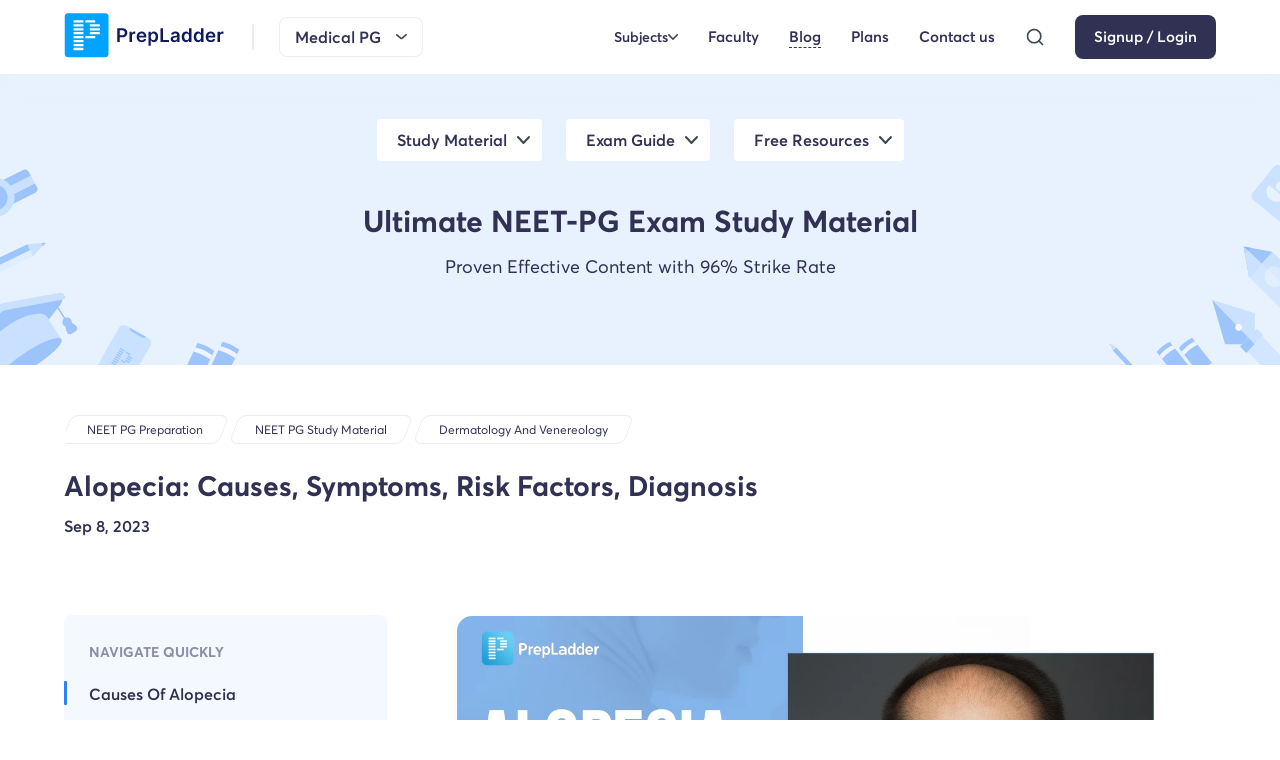

--- FILE ---
content_type: text/html; charset=utf-8
request_url: https://www.prepladder.com/neet-pg-study-material/dermatology-and-venereology/alopecia-causes-symptoms-risk-factors-diagnosis-treatment-and-prevention
body_size: 15804
content:
<!DOCTYPE html><html lang="en"><head><link rel="preload" href="https://image.prepladder.com/content/style.header-website-css-1.0.14.css" as="style"/><link rel="preload" href="https://image.prepladder.com/content/style.explore-website-css-1.0.48.css" as="style"/><link rel="preload" href="https://image.prepladder.com/content/style.footer-new-website-css-1.0.14.css" as="style"/><meta charSet="utf-8" data-next-head=""/><meta http-equiv="X-UA-Compatible" content="IE=edge" data-next-head=""/><meta name="apple-itunes-app" content="app-id=1257368237" data-next-head=""/><meta name="viewport" content="minimum-scale=1, initial-scale=1, maximum-scale=5, width=device-width, shrink-to-fit=no, viewport-fit=cover" data-next-head=""/><meta name="apple-mobile-web-app-capable" content="yes" data-next-head=""/><meta name="apple-mobile-web-app-status-bar-style" content="default" data-next-head=""/><meta name="mobile-web-app-capable" content="yes" data-next-head=""/><meta name="msapplication-tap-highlight" content="no" data-next-head=""/><meta name="format-detection" content="telephone=no, date=no, email=no, address=no" data-next-head=""/><link rel="preload" href="/fonts/averta-regular-webfont.woff2" type="font/woff2" as="font" crossorigin="anonymous" data-next-head=""/><link rel="preload" href="/fonts/averta-semibold-webfont.woff2" type="font/woff2" as="font" crossorigin="anonymous" data-next-head=""/><link rel="preload" href="/fonts/averta-bold-webfont.woff2" type="font/woff2" as="font" crossorigin="anonymous" data-next-head=""/><link rel="apple-touch-icon" sizes="180x180" href="/static/images/apple-touch-icon.png?v=1.0" data-next-head=""/><link rel="icon" type="image/png" sizes="32x32" href="/static/images/favicon-32x32.png?v=1.0" data-next-head=""/><link rel="icon" type="image/png" sizes="16x16" href="/static/images/favicon-16x16.png?v=1.0" data-next-head=""/><style data-next-head="">.pip-expanded, .pip-small, .pip-icon, .pip-explainer { position: absolute;left: 0;top: 0;display :block;}</style><link rel="manifest" href="/static/images/site.webmanifest?v=1.2" data-next-head=""/><link rel="mask-icon" href="/static/images/safari-pinned-tab.svg?v=1.0" color="#5bbad5" data-next-head=""/><link rel="shortcut icon" href="/static/images/favicon.ico?v=1.0" data-next-head=""/><meta name="apple-mobile-web-app-title" content="PrepLadder" data-next-head=""/><meta name="application-name" content="PrepLadder" data-next-head=""/><meta name="msapplication-TileColor" content="#da532c" data-next-head=""/><meta name="msapplication-config" content="/static/images/browserconfig.xml?v=1.0" data-next-head=""/><meta name="theme-color" content="#ffffff" data-next-head=""/><link href="https://image.prepladder.com/content/style.header-website-css-1.0.14.css" rel="stylesheet" data-next-head=""/><link href="https://www.prepladder.com/neet-pg-study-material/dermatology-and-venereology/alopecia-causes-symptoms-risk-factors-diagnosis-treatment-and-prevention" rel="canonical" data-next-head=""/><link href="https://image.prepladder.com/content/style.explore-website-css-1.0.48.css" rel="stylesheet" data-next-head=""/><link rel="preload" fetchpriority="high" href="https://image.prepladder.com/prepladder/2023/09/08053847/Alopecia-1.webp" as="image" data-next-head=""/><link href="https://image.prepladder.com/content/style.footer-new-website-css-1.0.14.css" rel="stylesheet" data-next-head=""/><link rel="preload" href="/_next/static/css/b2cacce4f68a1fcf.css" as="style"/><link rel="stylesheet" href="/_next/static/css/b2cacce4f68a1fcf.css" data-n-g=""/><link rel="preload" href="/_next/static/css/e0c6dc41b278c07d.css" as="style"/><link rel="stylesheet" href="/_next/static/css/e0c6dc41b278c07d.css" data-n-p=""/><link rel="preload" href="/_next/static/css/a693255956f718ad.css" as="style"/><link rel="stylesheet" href="/_next/static/css/a693255956f718ad.css" data-n-p=""/><link rel="preload" href="/_next/static/css/c4bcd0882869d288.css" as="style"/><link rel="stylesheet" href="/_next/static/css/c4bcd0882869d288.css" data-n-p=""/><link rel="preload" href="/_next/static/css/8e6327fdfad1887d.css" as="style"/><link rel="stylesheet" href="/_next/static/css/8e6327fdfad1887d.css"/><link rel="preload" href="/_next/static/css/2a6a66a54f966408.css" as="style"/><link rel="stylesheet" href="/_next/static/css/2a6a66a54f966408.css"/><noscript data-n-css=""></noscript><script defer="" nomodule="" src="/_next/static/chunks/polyfills-42372ed130431b0a.js"></script><script defer="" src="/_next/static/chunks/9508.cf836119a5f84a3f.js"></script><script defer="" src="/_next/static/chunks/31130-ca025f98d7355bb4.js"></script><script defer="" src="/_next/static/chunks/1651.69522e1bd978f826.js"></script><script defer="" src="/_next/static/chunks/40594.a346a843dfeb6322.js"></script><script defer="" src="/_next/static/chunks/30019.e18e98c359468371.js"></script><script defer="" src="/_next/static/chunks/40640.93b081f62acf3e5e.js"></script><script defer="" src="/_next/static/chunks/69742.17d74bba209e723e.js"></script><script defer="" src="/_next/static/chunks/91072.a264848dacf98316.js"></script><script defer="" src="/_next/static/chunks/52973.36359de41036b7fa.js"></script><script defer="" src="/_next/static/chunks/65449.27266dc295a37063.js"></script><script src="/_next/static/chunks/webpack-7e901327b93ecf7a.js" defer=""></script><script src="/_next/static/chunks/framework-586aa192753c8b89.js" defer=""></script><script src="/_next/static/chunks/main-945c927f0fbaca08.js" defer=""></script><script src="/_next/static/chunks/pages/_app-662ea70efe1bb11f.js" defer=""></script><script src="/_next/static/chunks/8e095c31-4571288ba04c2ba5.js" defer=""></script><script src="/_next/static/chunks/48230-78781a2d3fc5ee3d.js" defer=""></script><script src="/_next/static/chunks/51267-7028b11984dae511.js" defer=""></script><script src="/_next/static/chunks/37752-1b6201d7b19f08ae.js" defer=""></script><script src="/_next/static/chunks/33845-67fe7d87938cb112.js" defer=""></script><script src="/_next/static/chunks/82909-4a58886f92fa5d12.js" defer=""></script><script src="/_next/static/chunks/54496-3e65bc28b2d4f3b6.js" defer=""></script><script src="/_next/static/chunks/62867-357f3dc11f69c4aa.js" defer=""></script><script src="/_next/static/chunks/27646-3ce796aa8df377b2.js" defer=""></script><script src="/_next/static/chunks/85623-f4876a18a34b0418.js" defer=""></script><script src="/_next/static/chunks/2337-db207fb2f19346a2.js" defer=""></script><script src="/_next/static/chunks/41916-cb9c71c9bc6d60d7.js" defer=""></script><script src="/_next/static/chunks/37066-1c097f7401439c56.js" defer=""></script><script src="/_next/static/chunks/65658-7c2d1f74d680b357.js" defer=""></script><script src="/_next/static/chunks/22914-bd6c7fccd1e96ef9.js" defer=""></script><script src="/_next/static/chunks/64010-3aea532a16655f16.js" defer=""></script><script src="/_next/static/chunks/pages/neet-pg-study-material/%5Bsub-blog%5D/%5Bblog%5D-cbd2d03798d8ed1d.js" defer=""></script><script src="/_next/static/t_eqqfBOD23xYq_pnKXwZ/_buildManifest.js" defer=""></script><script src="/_next/static/t_eqqfBOD23xYq_pnKXwZ/_ssgManifest.js" defer=""></script></head><body><div id="__next"><div id="levelThreePage"><script type="application/ld+json">{"@context":"https://schema.org","@type":"ItemList","numberOfItems":8,"itemListElement":[{"@type":"Course","position":1,"description":"Simplify your NEET PG preparation with PrepLadder's online coaching for NEET PG. Access Conceptual Videos, QBank, Comprehensive Notes, Test Series, PYQs, & more","name":"Medical PG","offers":{"@type":"Offer","name":"Medical PG Preparation Course","category":"Medical"},"provider":{"@type":"Organization","name":"PrepLadder","url":"https://www.prepladder.com/courses/medical-pg"},"hasCourseInstance":{"@type":"CourseInstance","courseMode":"online","name":"Medical PG","courseSchedule":{"@type":"Schedule","repeatCount":1,"repeatFrequency":"Yearly"}}},{"@type":"Course","position":2,"description":"Simplify your FMGE preparation with PrepLadder's online coaching for the FMGE. Access Conceptual Videos, FMGE QBank, Comprehensive Notes, Test Series, & PYQs.","name":"FMGE","offers":{"@type":"Offer","name":"FMGE Preparation Course","category":"FMGE"},"provider":{"@type":"Organization","name":"PrepLadder","url":"https://www.prepladder.com/courses/fmge"},"hasCourseInstance":{"@type":"CourseInstance","name":"FMGE","courseMode":"online","courseSchedule":{"@type":"Schedule","repeatCount":1,"repeatFrequency":"Yearly"}}},{"@type":"Course","description":"Ace your NEET SS Medicine preparation with PrepLadder's online coaching for NEET SS. Access Conceptual Videos, QBank, Comprehensive Notes, Test Series and PYQs.","position":3,"name":"SS Medicine","offers":{"@type":"Offer","name":"SS Medicine Preparation Course","category":"SS Medicine"},"provider":{"@type":"Organization","name":"PrepLadder","url":"https://www.prepladder.com/courses/ss-medicine"},"hasCourseInstance":{"@type":"CourseInstance","name":"SS Medicine","courseMode":"online","courseSchedule":{"@type":"Schedule","repeatCount":1,"repeatFrequency":"Yearly"}}},{"@type":"Course","position":4,"description":"Ace your NEET SS Surgery preparation with PrepLadder's online coaching for NEET SS. Access Conceptual Videos, QBank, Comprehensive Notes, Test Series and PYQs.","name":"SS Surgery","offers":{"@type":"Offer","name":"SS Surgery Preparation Course","category":"SS Surgery"},"provider":{"@type":"Organization","name":"PrepLadder","url":"https://www.prepladder.com/courses/ss-surgery"},"hasCourseInstance":{"@type":"CourseInstance","name":"SS Surgery","courseMode":"online","courseSchedule":{"@type":"Schedule","repeatCount":1,"repeatFrequency":"Yearly"}}},{"@type":"Course","position":5,"description":"Ace your NEET SS Pediatrics preparation with PrepLadder's online coaching for NEET SS. Access Conceptual Videos, QBank, Comprehensive Notes, Test Series, and PYQs.","name":"SS Pediatrics","offers":{"@type":"Offer","name":"SS Pediatrics Preparation Course","category":"SS Pediatrics"},"provider":{"@type":"Organization","name":"PrepLadder","url":"https://www.prepladder.com/courses/ss-pediatrics"},"hasCourseInstance":{"@type":"CourseInstance","name":"SS Pediatrics","courseMode":"online","courseSchedule":{"@type":"Schedule","repeatCount":1,"repeatFrequency":"Yearly"}}},{"@type":"Course","position":6,"description":"Prepare for your ENT Residency Online with comprehensive resources and expert guidance. Get ready for success in ear, nose, and throat medical specialization.","name":"ENT Residency","offers":{"@type":"Offer","name":"ENT Residency Preparation Course","category":"ENT Residency"},"provider":{"@type":"Organization","name":"PrepLadder","url":"https://www.prepladder.com/courses/ent-residency"},"hasCourseInstance":{"@type":"CourseInstance","name":"ENT Residency","courseMode":"online","courseSchedule":{"@type":"Schedule","repeatCount":1,"repeatFrequency":"Yearly"}}},{"@type":"Course","position":7,"description":"Prepare for your Psychiatry Residency Online with comprehensive resources and expert guidance. Get ready for success in this medical specialization.","name":"Psychiatry Residency","offers":{"@type":"Offer","name":"Psychiatry Residency Preparation Course","category":"Psychiatry Residency"},"provider":{"@type":"Organization","name":"PrepLadder","url":"https://www.prepladder.com/courses/psychiatry-residency"},"hasCourseInstance":{"@type":"CourseInstance","name":"Psychiatry Residency","courseMode":"online","courseSchedule":{"@type":"Schedule","repeatCount":1,"repeatFrequency":"Yearly"}}},{"@type":"Course","position":8,"description":"Tailored OBS-GYN residency prep by expert Shonali Chandra. Designed for demanding schedules. Prepare effectively with our focused guidance.","name":"OBS-GYN Residency","offers":{"@type":"Offer","name":"OBS-GYN Residency Preparation Course","category":"OBS-GYN Residency"},"provider":{"@type":"Organization","name":"PrepLadder","url":"https://www.prepladder.com/courses/obs-gyn-residency"},"hasCourseInstance":{"@type":"CourseInstance","name":"OBS-GYN Residency","courseMode":"online","courseSchedule":{"@type":"Schedule","repeatCount":1,"repeatFrequency":"Yearly"}}}]}</script><script type="application/ld+json">{"@context":"https://schema.org","@type":"BlogPosting","mainEntityOfPage":{"@type":"WebPage","@id":"https://www.prepladder.com/neet-pg-study-material/dermatology-and-venereology/alopecia-causes-symptoms-risk-factors-diagnosis-treatment-and-prevention"},"headline":"Alopecia: Causes, Symptoms, Risk Factors and Diagnosis","description":"Hair loss, or alopecia, can be either temporary or permanent, affecting only your scalp or the entire body. It could be caused by genetic features, hormonal changes.","datePublished":"2023-09-08","dateModified":"2024-11-12","author":{"@type":"Person","name":"PrepLadder Medical"},"publisher":{"@type":"Organization","name":"PrepLadder Medical","logo":{"@type":"ImageObject","url":"https://image.prepladder.com/prepladder/2022/02/18122406/vertical-Logo-1.png"}}}</script><header id="header" class="header_header__tL1lM"><nav class="header_header-container__3ajcC"><div class="header_header-nav__0eIrF"><div class="header_header--left__aLGtb flex items-center"><div class="header_newHeader-menu__xrgdF"><img src="https://image.prepladder.com/content/YAhbUN2z7In1RPfT5wT11710307259.svg" alt="icon"/></div><div class="header_logo__JcD_j"><a class=" " href="/" aria-label="logo"><picture><source media="(min-width: 901px)" srcset="https://image.prepladder.com/content/9yhUAB5rKqmWAVNWPRCH1722503465.svg "/><source media="(max-width: 900px)" srcset="https://image.prepladder.com/content/Wdq7IPs1Jh5Efp0YYFUH1722499863.svg"/><img src="https://image.prepladder.com/content/9yhUAB5rKqmWAVNWPRCH1722503465.svg" width="100%" alt="logo" height="auto"/></picture></a></div><div class="flex items-center  mL-auto"><div class="header_header-search__fSk1b display-none d-md-block mr2"><button><img src="https://image.prepladder.com/content/XzyBr6t08fBes9OcS3Fh1685599092.svg" alt="search"/></button></div><div class="header_header-dropdown__eRsRM"><span><div id="course-dropdown-selected">Medical PG</div><img alt="arrow" src="https://image.prepladder.com/content/iIIogvP6IqhIeimkMrzK1655805750.svg"/></span></div></div></div><div class="header_header--right__YQi_b"><div class="header_header__menu-desk__38uIL"><ul class="header_list-icon__e3du5"><li class=""><div class="header_header-subjectlink__D5Jw0"><div class="header_header-subjectMain__6U9nU flex items-center">Subjects<img src="https://image.prepladder.com/content/moMeVWkrvdNHNDOvAHwu1683630892.png" alt="icon"/></div></div></li><li class="header_newHeader-icon__mrX27 flex  items-center"><a class=" " href="/courses/medical-pg/faculty" otherData="[object Object]">Faculty</a></li><li class="header_newHeader-icon__mrX27 flex  items-center"><a class=" header_active__iI0QD" href="/neet-pg-study-material" target="_blank" otherData="[object Object]">Blog</a></li><li class="header_newHeader-icon__mrX27 flex  items-center"><a class=" " href="/courses/medical-pg/plan" target="_blank" otherData="[object Object]">Plans</a></li><li class="header_header-contactMain__X3NoI"><a class=" " target="_blank" href="/help-center" icon="https://image.prepladder.com/content/GFH3I2o28drXjfM4a9PZ1678689840.png" otherData="[object Object]">Contact us</a><div class="header_header-contactInner__Lh3wa"><div class="header_header-contact__jcMMe"><div class="header_header-contactList__7_6ts"><span> For sales </span><a href="tel:+91-7026233333">+91-7026233333</a></div><div class="header_header-contactList__7_6ts"><span> For support </span><a href="tel:+91-9062566666">+91-9062566666</a></div></div></div></li><li class="header_header-search__fSk1b"><button><img src="https://image.prepladder.com/content/XzyBr6t08fBes9OcS3Fh1685599092.svg" alt="search"/></button></li><li><a class="header_headerBtn__WRwZ9 btn-1 " href="/login?ref=medical-pg&amp;redirect=" tabindex="1">Signup / Login</a></li></ul></div></div></div></nav></header><div class="chatBot-explore"></div><div class="blogs1_blognew__VPYrm blogs1_blogDetail__EeAzN"><div class="blogs1_blognew_banner__ox8BB"><div class="container"><div class="blogs1_blognew_banner--inner__kBSBw"><div class="blogs1_blognew_banner--tabs__GTs6I blogs1_menu_hide__hEn3d"><div><ul><li class=""><label>Study Material</label></li><li class=""><label>Exam Guide</label></li><li class=""><label>Free Resources</label></li></ul></div></div><div class="my4"><div class="blogs1_blognew-heading__l0rlB">Ultimate NEET-PG Exam Study Material</div><p>Proven Effective Content with 96% Strike Rate</p></div></div></div></div><div class="blogs1_blogLevelThree__5ZsiM blogs1_threeLevel__Eus7K"><div class="appheader_section_header-breadcrumb__8xohk appheader_video-breadcrumb__SrgaE flex justify-between"><div class="blogs1_container__U74es container"><div class="appheader_BreadcrumbSection__gv6e6 BreadcrumbSectionList"><div class="flex"><div class="appheader_section_header-breadcrumb__8xohk"><a class=" " href="/courses/medical-pg"><div>NEET PG Preparation</div></a></div><div class="flex  flex-wrap flex1"><a class=" " href="/neet-pg-study-material"><div>NEET PG  Study Material</div></a><a class=" " href="/neet-pg-study-material/dermatology-and-venereology"><div>Dermatology and venereology</div></a></div></div></div></div></div><div class="container blognew_detail"><h1>Alopecia: Causes, Symptoms, Risk Factors, Diagnosis</h1><div class="blogs1_blognew_detail--date__x32v_"><p>Sep 8, 2023</p></div><div class="blogs1_threeLevel-card__36ym_ py4  flex justify-between"><div class="blogs1_threeLevel-card-left___Iq1I"><div id="scrollDivEl" class="blogs1_threeLevel-tab__PJUd_"><h3>Navigate Quickly</h3><div><div id="titleContainer0" class="blogs1_threeLevel-tab-item__bHK6M"><div id="description-unique-id=0}" style="cursor:pointer" class="blogs1_activeItem__VtHwT"><h4 class="" style="cursor:pointer"></h4></div></div><div id="titleContainer1" class="blogs1_threeLevel-tab-item__bHK6M"><div id="description-unique-id=1}" style="cursor:pointer" class=""><h4 class="" style="cursor:pointer"><h2 class="wp-block-heading">Causes Of Alopecia</h2></h4></div></div><div id="titleContainer2" class="blogs1_threeLevel-tab-item__bHK6M"><div id="description-unique-id=2}" style="cursor:pointer" class=""><h4 class="" style="cursor:pointer"><h2 class="wp-block-heading">Symptoms&nbsp; Of Alopecia</h2></h4></div></div><div id="titleContainer3" class="blogs1_threeLevel-tab-item__bHK6M"><div id="description-unique-id=3}" style="cursor:pointer" class=""><h4 class="" style="cursor:pointer"><h2 class="wp-block-heading">Risk Factors Of Alopecia</h2></h4></div></div><div id="titleContainer4" class="blogs1_threeLevel-tab-item__bHK6M"><div id="description-unique-id=4}" style="cursor:pointer" class=""><h4 class="" style="cursor:pointer"><h2 class="wp-block-heading">&nbsp;Diagnosis Of Alopecia</h2></h4></div></div><div id="titleContainer5" class="blogs1_threeLevel-tab-item__bHK6M"><div id="description-unique-id=5}" style="cursor:pointer" class=""><h4 class="" style="cursor:pointer"><h2 class="wp-block-heading">Treatment Of Alopecia</h2></h4></div></div><div id="titleContainer6" class="blogs1_threeLevel-tab-item__bHK6M"><div id="description-unique-id=6}" style="cursor:pointer" class=""><p class="">Medication</p></div></div><div id="titleContainer7" class="blogs1_threeLevel-tab-item__bHK6M"><div id="description-unique-id=7}" style="cursor:pointer" class=""><p class="">Hair Transplant Surgery</p></div></div><div id="titleContainer8" class="blogs1_threeLevel-tab-item__bHK6M"><div id="description-unique-id=8}" style="cursor:pointer" class=""><p class="">Laser therapy</p></div></div><div id="titleContainer9" class="blogs1_threeLevel-tab-item__bHK6M"><div id="description-unique-id=9}" style="cursor:pointer" class=""><h4 class="" style="cursor:pointer"><h2 class="wp-block-heading">Prevention Of Alopecia</h2></h4></div></div></div></div></div><div class="blogs1_threeLevel-card-right__QZzMm"><div class="blogs1_blognew_detail--img__G4Ujf"><img src="https://image.prepladder.com/prepladder/2023/09/08053847/Alopecia-1.webp" alt="Alopecia Causes, Symptoms, Risk Factors, Diagnosis, Treatment and Prevention"/></div><div class="postdecription-login"><div><div class="blogs1_threeLevelContent__bdjkC"><div description-unique-id="0"><p><p>Hair loss, or alopecia, can be either temporary or permanent, affecting only your <span class="customMeta" data-dictid="038a2a2fd4169277719894dc7db4bb">scalp</span> or the entire body. It could be caused by genetic features, hormonal changes, illnesses, or a typical aspect of aging. Although everyone can lose hair on their head, <span class="customMeta" data-dictid="e48bb8abfa1692777192e3fa06774f">men</span> are more likely to do so than women.</p><p>The word "baldness" is frequently used to indicate a dramatic loss of <span class="customMeta" data-dictid="038a2a2fd4169277719894dc7db4bb">scalp</span> hair. The most common cause of <span class="customMeta" data-dictid="703fe3b9131692777182314414044d">baldness</span> as people age is <span class="customMeta" data-dictid="ee5175c06116927771880846d1cbe0">hereditary</span> hair loss. Some people would rather not use medicine or other forms of camouflage to treat their hair loss.&nbsp;</p><p>Some individuals might conceal it with hats, scarves, makeup, or hairstyles. Others adapt to use one of the treatments on offer to prevent&nbsp; future hair loss or encourage growth.</p></p></div></div><div class="blogs1_threeLevelContent__bdjkC"><div description-unique-id="1"><h3><h2 class="wp-block-heading">Causes Of Alopecia</h2></h3><p><p>An average person loses 50 to 100 hairs per day. This is usually overlooked because fresh hair is growing at the same time. Hair loss is the result of lost hair that is not being replaced by new hair.</p><p>Hair loss is typically caused by one or more of the following elements:</p><ul><!-- wp:list-item -->
<li><strong>Family history (Heredity).</strong> The most frequent cause of hair loss is an inherited condition that worsens with age. It goes by the labels <span class="customMeta" data-dictid="6b8cd2ccb91692777181ea2591a76a">androgenic</span> alopecia, male-pattern baldness, and female-pattern baldness. <span class="customMeta" data-dictid="e48bb8abfa1692777192e3fa06774f">Men</span> commonly have a receding hairline and <span class="customMeta" data-dictid="291bb1d20c1692777182b40f95b68c">bald</span> spots, while women commonly experience thinning hair at the top of the head. Typically, it happens gradually and in predictable patterns.</li>
<!-- /wp:list-item -->

<!-- wp:list-item -->
<li><strong>Medical disorders and changes in hormone levels.</strong> The hormonal changes brought on by pregnancy, childbirth, menopause, and <span class="customMeta" data-dictid="799202e6fe16927772009a1501b0a8">thyroid</span> issues are just a few of the situations that can result in permanent or temporary hair loss. <span class="customMeta" data-dictid="5cac5dbe851692777181a2373219b0">Alopecia</span> areata, an immune system-related condition that results in patchy hair loss, <span class="customMeta" data-dictid="038a2a2fd4169277719894dc7db4bb">scalp</span> infections like ringworm, and the hair-pulling disorder <span class="customMeta" data-dictid="18d97ae0801692777200d001de46c8">trichotillomania</span> are examples of medical illnesses.</li>
<!-- /wp:list-item -->

<!-- wp:list-item -->
<li><strong>Vitamins and medications.</strong> A <span class="customMeta" data-dictid="79506a117416927771988bbe7a8302">side effect</span> of some medications, including those for cancer, arthritis, depression, heart issues, <a href="https://www.prepladder.com/neet-pg-study-material/medicine/gout-causes-symptoms-risk-factors-diagnosis-treatment" target="_blank" rel="noopener" title="">gout</a>, and high blood pressure, is hair loss.</li>
<!-- /wp:list-item -->

<!-- wp:list-item -->
<li><strong>Treatment using radiation to the head.</strong> There's a chance that the hair won't regrow exactly the same way.</li>
<!-- /wp:list-item -->

<!-- wp:list-item -->
<li><strong>An extremely stressful situation.</strong> Several months after a <span class="customMeta" data-dictid="18034e0517169277720002aaa66d36">traumatic</span> experience, whether physical or emotional, many people realize that their hair is generally thinning. The effects of these hair treatments and styles are temporary hair loss.&nbsp;</li>
<!-- /wp:list-item --></ul><p>Traction alopecia, a <span class="customMeta" data-dictid="a1b06f401f1692777203a53393ba98">form</span> of hair loss, can be brought on by over-styling and tight-pulling hairstyles like bunches and bunches. Both hot oil treatments and permanent hair coloring can dry out and break off hair. Hair loss may become permanent if there are scars.</p><p>Also Read: <a href="https://www.prepladder.com/neet-pg-study-material/dermatology-and-venereology/xerosis-dry-skin-causes-symptoms-risk-factors-diagnosis-treatment-prevention-and-complications" target="_blank" rel="noopener" title="Xerosis (Dry Skin): Causes, Symptoms, Risk Factors, Diagnosis, Treatment, Prevention and Complications">Xerosis (Dry Skin): Causes, Symptoms, Risk Factors, Diagnosis, Treatment, Prevention and Complications</a></p></p></div></div><div class="blogs1_threeLevelContent__bdjkC"><div description-unique-id="2"><h3><h2 class="wp-block-heading">Symptoms&nbsp; Of Alopecia</h2></h3><p><p>Depending on the cause, hair loss can manifest in a variety of ways. It might affect your entire body or just your <span class="customMeta" data-dictid="038a2a2fd4169277719894dc7db4bb">scalp</span> and appear suddenly or gradually.</p><p>Hair loss may show certain signs and symptoms, such as:</p><ul><!-- wp:list-item -->
<li><strong>Top of the head gradually losing hair. </strong>People who are older tend to experience this <span class="customMeta" data-dictid="a1b06f401f1692777203a53393ba98">form</span> of hair loss the most frequently. <span class="customMeta" data-dictid="e48bb8abfa1692777192e3fa06774f">Men</span> frequently experience hairline receding on the forehead.</li>
<!-- /wp:list-item -->

<!-- wp:list-item -->
<li><strong>In the hair, women often have a wider portion.</strong> A receding hairline (facial fibrosing alopecia), which is becoming more and more common in elderly women, is a hair loss pattern.</li>
<!-- /wp:list-item -->

<!-- wp:list-item -->
<li><strong>Patchy or <span class="customMeta" data-dictid="0919f0017e1692777184ac3748841f">circular</span> <span class="customMeta" data-dictid="291bb1d20c1692777182b40f95b68c">bald</span> spots.</strong> Some persons have hair loss in the <span class="customMeta" data-dictid="a1b06f401f1692777203a53393ba98">form</span> of <span class="customMeta" data-dictid="291bb1d20c1692777182b40f95b68c">bald</span> patches or circles on their eyebrows, beards, or scalp. Your skin may begin to <span class="customMeta" data-dictid="9b68c70cd9169277719056d73b3171">itch</span> or hurt before the hair begins to come out.</li>
<!-- /wp:list-item -->

<!-- wp:list-item -->
<li><strong>Sudden hair shedding.</strong> A shock to the body or the mind may cause hair to go loose. When you wash or comb your hair, or even after giving your hair a mild tug, you might lose a few handfuls of hair. This type of temporary hair loss frequently causes overall hair thinning.</li>
<!-- /wp:list-item -->

<!-- wp:list-item -->
<li><strong>Complete hair loss.</strong> Hair loss can occur all over your body as a result of some diseases and medical treatments, like <span class="customMeta" data-dictid="8602c4b260169277718439bb122cb0">chemotherapy</span> for cancer. Hair generally regrows.</li>
<!-- /wp:list-item -->

<!-- wp:list-item -->
<li><strong>Scaling that occurs on the <span class="customMeta" data-dictid="038a2a2fd4169277719894dc7db4bb">scalp</span> in areas. </strong>This is an indication of ringworm. Broken hair, redness, swelling, and occasionally leaking are possible side effects.</li>
<!-- /wp:list-item --></ul><p>Also Read: <a href="https://www.prepladder.com/neet-pg-study-material/dermatology-and-venereology/lip-cancer-causes-symptoms-risk-factors-diagnosis-treatment-and-prevention" target="_blank" rel="noopener" title="Lip Cancer: Causes, Symptoms, Risk Factors, Diagnosis, Treatment and Prevention">Lip Cancer: Causes, Symptoms, Risk Factors, Diagnosis, Treatment and Prevention</a></p><br><a href="https://www.prepladder.com/courses/medical-pg/plan"><picture><source media="(min-width:900px)" srcset="https://image.prepladder.com/content/WhatsApp Image 2025-12-01 at 4.07.31 PM.jpeg"><source media="(min-width:300px)" srcset="https://image.prepladder.com/content/WhatsApp Image 2025-12-01 at 4.07.30 PM.jpeg"><img src="https://image.prepladder.com/content/WhatsApp Image 2025-12-01 at 4.07.31 PM.jpeg" alt="Qbank"></picture></a></p></div></div><div class="blogs1_threeLevelContent__bdjkC"><div description-unique-id="3"><h3><h2 class="wp-block-heading">Risk Factors Of Alopecia</h2></h3><p><p>There are several situations that could make you more vulnerable to hair loss, including:</p><ul><!-- wp:list-item -->
<li>Age</li>
<!-- /wp:list-item -->

<!-- wp:list-item -->
<li>Weight loss</li>
<!-- /wp:list-item -->

<!-- wp:list-item -->
<li>Several medical disorders, including <a href="https://www.prepladder.com/neet-pg-study-material/medicine/diabetes-types-symptoms-causes-diagnosis-and-treatment" target="_blank" rel="noopener" title="">diabetes</a> and lupus</li>
<!-- /wp:list-item -->

<!-- wp:list-item -->
<li>Stress</li>
<!-- /wp:list-item -->

<!-- wp:list-item -->
<li>Inadequate dietary intake</li>
<!-- /wp:list-item -->

<!-- wp:list-item -->
<li>Genetics (both male and female pattern baldness) is the <span class="customMeta" data-dictid="011fad823816927771969cdd48df1a">primary cause</span> of the majority of baldness. It is impossible to prevent this kind of hair loss.</li>
<!-- /wp:list-item --></ul></p></div></div><div class="blogs1_threeLevelContent__bdjkC"><div description-unique-id="4"><h3><h2 class="wp-block-heading">&nbsp;Diagnosis Of Alopecia</h2></h3><p><p>Before making a diagnosis, your doctor will probably perform a physical examination, ask you about your health and You will be questioned about your family history, food, and hair care practises. Additionally, you could undergo the following tests:</p><ul><!-- wp:list-item -->
<li><strong>Blood testing.</strong> This might help in detecting medical conditions that can cause hair loss.</li>
<!-- /wp:list-item -->

<!-- wp:list-item -->
<li><strong>Pull test. </strong>Your doctor carefully pulls out a few hundred hairs to count the ones that fall out.&nbsp;</li>
<!-- /wp:list-item -->

<!-- wp:list-item -->
<li><strong>Biopsy of the scalp.</strong> Your doctor scrapes samples from the skin or from a few <span class="customMeta" data-dictid="038a2a2fd4169277719894dc7db4bb">scalp</span> hairs to examine the hair roots under a microscope. By doing so, it will be easier to determine whether an infection is the root of the hair loss.</li>
<!-- /wp:list-item -->

<!-- wp:list-item -->
<li><strong>Bright-field magnifier.</strong> Your doctor uses a unique tool to check the hairs after they have been trimmed at the base. <span class="customMeta" data-dictid="51df8cdfc91692777192aa76f4de51">Microscopy</span> is useful for identifying potential issues with the hair shaft.</li>
<!-- /wp:list-item --></ul><p>Also Read: <a href="https://www.prepladder.com/neet-pg-study-material/dermatology-and-venereology/pruritus-causes-symptoms-diagnosis-treatment-and-complications" target="_blank" rel="noopener" title="">Pruritus: Causes, Symptoms, Diagnosis, Treatment and Complications</a></p></p></div></div><div class="blogs1_threeLevelContent__bdjkC"><div description-unique-id="5"><h3><h2 class="wp-block-heading">Treatment Of Alopecia</h2></h3><p><p>Some types of hair loss are treatable using successful methods. It may be possible to stop or at least reduce hair loss. In some circumstances, like patchy hair loss brought on by <span class="customMeta" data-dictid="5cac5dbe851692777181a2373219b0">alopecia</span> areata, hair may normally recover after a year. Both medical and <span class="customMeta" data-dictid="81d12f9cb01692777199e44ff3f3c1">surgical</span> approaches are available to address hair loss.</p></p></div></div><div class="blogs1_threeLevelContent__bdjkC"><div description-unique-id="6"><h3>Medication</h3><p><p>You will need to receive treatment for the underlying problem causing your hair loss. Your doctor might suggest stopping the drug for a few months if you're losing hair as a result of it.</p><p>There are several different forms of treatment for pattern (hereditary) baldness. The most popular choices include:</p><ul><!-- wp:list-item -->
<li><strong>Rogaine, Minoxidil.</strong> <span class="customMeta" data-dictid="0acda8e925169277719277fb1fb9bc">Minoxidil</span> is a nonprescription, over-the-counter product that <span class="customMeta" data-dictid="89f5610ffd1692777184b03f1f88cc">comes</span> in liquid, foam, and shampoo forms.</li>
<!-- /wp:list-item --></ul><p>&nbsp;Apply the cream once daily for ladies and twice daily for <span class="customMeta" data-dictid="e48bb8abfa1692777192e3fa06774f">men</span> to the <span class="customMeta" data-dictid="038a2a2fd4169277719894dc7db4bb">scalp</span> skin for the best results. When <span class="customMeta" data-dictid="40d72689211692777203fca86e25c9">foam</span> is applied to wet hair, many individuals prefer it.</p><p>Many people who use minoxidil-containing products find that they can either slow down their hair loss or help them regrow hair. For hair regrowth to begin and to stop additional hair loss, therapy must last at least six months. It can take a few more months to find out if the medication works for you.To keep the benefits of the medication if it is working, you must take it continuously forever.</p><p>Ingrown hair on the nearby skin of the hands and face is another potential adverse effect, as is <span class="customMeta" data-dictid="3a74ed0fcf16927771901a79847565">irritation</span> of the scalp.</p><ul><!-- wp:list-item -->
<li><strong>Finasterid (Propecia).</strong> The medication in question is for males only.You take a medication for it each day. <span class="customMeta" data-dictid="0335237c6a1692777202a61f55422d">Finasteride</span> slows down hair loss in many men, and in certain circumstances, new hair may even begin to grow. It may take a few months to determine if it is effective for you. You must keep taking it for any benefits to endure. In males over 60, <span class="customMeta" data-dictid="0335237c6a1692777202a61f55422d">finasteride</span> might not be as effective.</li>
<!-- /wp:list-item --></ul><p>Finasteride seldom causes unwanted side effects like decreased sexual desire and function or an increased risk of <span class="customMeta" data-dictid="19c0231fc41692777196ffce23771d">prostate</span> cancer.</p><p>Avoid touching crushed or broken tablets if you're a woman who is or might be pregnant.</p><ul><!-- wp:list-item -->
<li><strong>Various other drugs.</strong> Other oral remedies include <span class="customMeta" data-dictid="6a734a3a601692777199c26ea1f764">spironolactone</span> and oral dutasteride.</li>
<!-- /wp:list-item --></ul><p>Also Read: <a href="https://www.prepladder.com/neet-pg-study-material/dermatology-and-venereology/athletes-foot-causes-symptoms-types-risk-factors-diagnosis-treatment-prevention-and-complications" target="_blank" rel="noopener" title="Athlete's Foot: Causes, Symptoms, Types, Risk Factors, Diagnosis, Treatment, Prevention and Complications">Athlete's Foot: Causes, Symptoms, Types, Risk Factors, Diagnosis, Treatment, Prevention and Complications</a></p></p></div></div><div class="blogs1_threeLevelContent__bdjkC"><div description-unique-id="7"><h3>Hair Transplant Surgery</h3><p><p>The top of the head is the region that is affected by the most prevalent type of permanent hair loss. Making the most of the hair you still have is possible through hair transplant or <span class="customMeta" data-dictid="fab1b509f91692777197e8f5af6253">restoration</span> surgery.</p><p>Hair is removed from a hair-bearing area of the head and transplanted to a <span class="customMeta" data-dictid="291bb1d20c1692777182b40f95b68c">bald</span> patch during a hair transplant operation by a <span class="customMeta" data-dictid="45b879a9811692777186fc68d44d00">dermatologist</span> or <span class="customMeta" data-dictid="ff63f91a5e16927771858327cda029">cosmetic</span> surgeon. Micrografts and minigrafts are hair patches with one to several hairs per.&nbsp;</p><p>A wider skin strip with numerous hair groups may occasionally be removed. Although you won't need to stay in the hospital for this treatment, you will be given <span class="customMeta" data-dictid="dd4bbf3a1a16927771988e61c3d5e9">sedative</span> medication to help you relax and minimize any pain.&nbsp;</p><p>Bruising, swelling, infection, and <span class="customMeta" data-dictid="41e858bf2816927771836d46c619b9">bleeding</span> are all potential dangers. In order to achieve your goals, you could require multiple surgeries. Despite surgery, <span class="customMeta" data-dictid="ee5175c06116927771880846d1cbe0">hereditary</span> hair loss will eventually advance.Insurance frequently does not pay for <span class="customMeta" data-dictid="81d12f9cb01692777199e44ff3f3c1">surgical</span> treatments for baldness.</p></p></div></div><div class="blogs1_threeLevelContent__bdjkC"><div description-unique-id="8"><h3>Laser therapy</h3><p><p>A low-level laser device has received approval from the Food and Drug Administration as a treatment for male and female genetic hair loss. It increases hair density, according to a few short studies. To demonstrate long-term impacts, additional research is required.</p><p>Also Read: <a href="https://www.prepladder.com/neet-pg-study-material/dermatology-and-venereology/erythema-infectiosum-fifths-disease-causes-symptoms-diagnosis-treatment-prevention-and-complications" target="_blank" rel="noopener" title="Erythema Infectiosum (Fifth’s Disease): Causes, Symptoms, Diagnosis, Treatment, Prevention and Complications">Erythema Infectiosum (Fifth’s Disease): Causes, Symptoms, Diagnosis, Treatment, Prevention and Complications</a></p></p></div></div><div class="blogs1_threeLevelContent__bdjkC"><div description-unique-id="9"><h3><h2 class="wp-block-heading">Prevention Of Alopecia</h2></h3><p><p>You could preventable kinds of hair loss by following these recommendations:</p><ul><!-- wp:list-item -->
<li><strong>Handle your hair with care.</strong> Use a detangler and avoid pulling on your hair when brushing and combing it, especially if it's wet.A wide-toothed comb might help stop hair loss. Avoid using harsh styling tools on your hair, such as hot rollers, <span class="customMeta" data-dictid="aaf90bd55a1692777185329fc7b5b4">curling</span> irons, hot-oil treatments, or permanents. Reduce the stress that barrettes, rubber bands, and braids are putting on your hair.</li>
<!-- /wp:list-item -->

<!-- wp:list-item -->
<li>If you are taking any supplements or medications that might be contributing to your hair loss, talk to your doctor.</li>
<!-- /wp:list-item -->

<!-- wp:list-item -->
<li>Keep your hair away from the sun's and other sources' UV radiation.</li>
<!-- /wp:list-item -->

<!-- wp:list-item -->
<li><strong>Stop smoking.</strong> Studies have found a connection between smoking and male pattern baldness.</li>
<!-- /wp:list-item -->

<!-- wp:list-item -->
<li>If you are taking chemotherapy, talk to your doctor about a <span class="customMeta" data-dictid="579dcf5fc51692777185eef17a83c6">cooling</span> cap. This cap lessens your risk of hair loss while you are receiving chemotherapy.</li>
<!-- /wp:list-item --></ul><p>Download the PrepLadder <span class="customMeta" data-dictid="351e627bcf1692777181d406512336">App</span> and get the <a href="https://www.prepladder.com/courses/medical-pg" target="_blank" rel="noopener" title="">best neet pg online coaching</a> with world-class video lectures, QBank, Mock Tests and more!</p><p>Download PrepLadder's <a href="https://play.google.com/store/apps/details?id=com.prepladder.learningapp" target="_blank" rel="noopener" title="">best <span class="customMeta" data-dictid="351e627bcf1692777181d406512336">app</span> for neet pg preparation for Android</a>&nbsp;</p><p>Download PrepLadder's <a href="https://apps.apple.com/us/app/prepladder/id1622337839" target="_blank" rel="noopener" title="">best <span class="customMeta" data-dictid="351e627bcf1692777181d406512336">app</span> for neet pg preparation for ios</a></p></p></div></div></div></div><div class="blogs1_autherDetails__1i_7g"><div class="blogs1_autherDetails_card__slL3q"><div class="blogs1_autherDetails_card_left__mPWvb"><img src="https://image.prepladder.com/content/THdx1T1lgiKI4jqYY3s81714390344.webp" alt="Auther Details" loading="lazy" decoding="async"/></div><div class="blogs1_autherDetails_card_right__Nhp1B"><h2>PrepLadder Medical</h2><p>Get access to all the essential resources required to ace your medical exam Preparation. Stay updated with the latest news and developments in the medical exam, improve your Medical Exam preparation, and turn your dreams into a reality!</p></div></div></div></div></div></div><div class="blogs1_blognew_topsrh__gyjqH py4"><div class="blogs1_container__U74es container"><div class="blogs1_blognew_common-hed___Ge0D"><h2>Top searching words</h2><p>The most popular search terms used by aspirants</p></div><div class="blogs1_blognew_topsrh--list__4CJnd cursor-pointer"><ul><li><span>Medical PG Dermatology</span></li><li><span>NEET PG Dermatology</span></li></ul></div></div></div></div></div><footer class="footernew_footerNew__f8axG"><div class="container"><div class="footernew_footerNew_inner__VGgpF"><div class="footernew_footerCard__9H2ES footernew_fooDisc__UPuix"><div class="footernew_foologo-main__O2W6e"><img class="footernew_foologo__0tZ2D" src="https://image.prepladder.com/content/atVvin56L3F2DSnZ24gW1722518819.svg" alt="logo" loading="lazy" decoding="async"/></div><p>Why wait more? Start your learning <br/>journey now.</p><div class="d-flex flex-wrap"><div class="footernew_appLink__XjwFz"><ul class="flex flex-wrap"><li><a href="https://play.google.com/store/apps/details?id=com.prepladder.learningapp" target="_blank" rel="nofollow"><img src="https://image.prepladder.com/content/8zMKe2Fq0NSMm9pmKP281667196943.png" alt="Play Store" loading="lazy" decoding="async"/></a></li><li><a href="https://itunes.apple.com/us/app/prepladder/id1622337839" target="_blank" rel="nofollow"><img src="https://image.prepladder.com/content/iIsvFCMxy7oVkICOgFyC1667196959.png" alt="App Store" loading="lazy" decoding="async"/></a></li><li><a href="/app" target="_blank" rel="nofollow"><img src="https://image.prepladder.com/content/xskEErUcWGJss3KBzXWj1667196972.png" alt="Laptop/Pc" loading="lazy" decoding="async"/></a></li></ul></div></div></div><div class="footernew_footerCard__9H2ES footernew_companyLink__Q8H2N footernew_siteLinks__iiopl footernew_populargoal__90XTG"><div class="footernew_footerCard-head__yC5P_"> POPULAR GOALS</div><ul><li><a href="/courses/fmge" target="_blank">FMGE</a></li><li><a href="/courses/ss-medicine" target="_blank">SS Medicine</a></li><li><a href="/courses/ss-surgery" target="_blank">SS Surgery</a></li><li><a href="/courses/ss-pediatrics" target="_blank">SS Pediatrics</a></li><li><a href="/courses/ent-residency" target="_blank">ENT Residency</a></li><li><a href="/courses/psychiatry-residency" target="_blank">Psychiatry Residency</a></li><li><a href="/courses/obs-gyn-residency" target="_blank">OBS-GYN Residency</a></li><li><a href="/courses/radiology-residency" target="_blank">Radiology Residency</a></li></ul></div><div class="footernew_footerCard__9H2ES footernew_companyLink__Q8H2N footernew_siteLinks__iiopl footernew_populargoal__90XTG"><div class="footernew_footerCard-head__yC5P_">Help &amp; Support</div><ul><li><a class=" " href="/help-center" target="_blank">Contact us</a></li><li><a class=" " href="/courses/medical-pg/faqs" target="_blank">FAQs</a></li><li><a class=" " href="/pgrc" target="_blank">Grievance Redressal</a></li></ul></div><div class="footernew_footerCard__9H2ES footernew_siteLinks__iiopl footernew_otherLink__FcniY footernew_companyLink__Q8H2N mob-display-none"><div class="footernew_footerCard-head__yC5P_">OTHER LINKS</div><ul><li><a class=" " href="/neet-pg-study-material" target="_blank">Blogs</a></li><li><a class=" " href="/studentAmbassador" target="_blank">Know your Student Ambassador</a></li><li><a class=" " href="/careers" target="_blank">Careers</a></li></ul></div><div class="footernew_footerCard__9H2ES footernew_siteLinks__iiopl footernew_otherLink__FcniY footernew_companyLink__Q8H2N display-none mob-display-inblock"><div class="footernew_footerCard-head__yC5P_">OTHER LINKS</div><ul><li><a class=" " href="/neet-pg-study-material" target="_blank">Blogs</a></li><li><a class=" " href="/studentAmbassador" target="_blank">Know your Student Ambassador</a></li><li><a class=" " href="/careers" target="_blank">Careers</a></li><li><a class=" " href="/about-us" target="_blank">About us</a></li><li><a class=" " href="/cookies-policy" target="_blank">Cookies</a></li><li><a class=" " href="/privacy-policy" target="_blank">Privacy Policy</a></li><li><a class=" " href="/terms" target="_blank">Terms and Conditions</a></li><li><a class=" " href="/refund-policy" target="_blank">Refund Policy</a></li></ul></div><div class="footernew_footerCard__9H2ES footernew_downloadApp__234YZ"><div class="footernew_footerCard-head__yC5P_">Download the app<!-- --> <div class="footernew_footerCard-headIcon__wsMQg"><img src="https://image.prepladder.com/content/a2p9nLXnKsi2DDDl2eSD1659502932.svg" alt="img" loading="lazy" decoding="async"/></div></div><p>Enter your phone number to get the download link of our mobile app.</p><form method="post"><div class="footernew_phonefield__tdfxp footNew"></div><div class=""></div><input type="submit" class="footernew_submitBtn__9AfcP" value="Send link"/></form></div></div><div class="footernew_footerNew_btm__kyuKJ"><p class="display-none mob-display-inblock">© <!-- -->2026<!-- --> PrepLadder Private Limited</p><ul class="footernew_footerNew_btm-list__Dpc65"><li><p>© <!-- -->2026<!-- --> PrepLadder Private Limited</p></li><li><a class=" " href="/about-us" target="_blank">About us</a></li><li><a class=" " href="/cookies-policy" target="_blank">Cookies</a></li><li><a class=" " href="/privacy-policy" target="_blank">Privacy Policy</a></li><li><a class=" " href="/terms" target="_blank">Terms and Conditions</a></li><li><a class=" " href="/refund-policy" target="_blank">Refund Policy</a></li></ul></div></div></footer><div class="blogs1_blognew_appDownMess__Nzdw9"><div class="blogs1_blognew_appDownMess-left__iEh9_"><h2>PrepLadder Version X for NEET PG</h2><p>Avail 24-Hr Free Trial<!-- --> </p></div><div class="blogs1_blognew_appDownMess-right__Av3D4"><a class="btn btn__submit " href="https://prepladder-temp.onelink.me/GrFR/wn7ajk82" id="download-app-from-footer-bar-course-1">Install App</a></div></div> </div><script type="speculationrules">{"prerender":[{"where":{"and":[{"href_matches":"/*"},{"not":{"selector_matches":".no-prerender"}}]}}],"prefetch":[]}</script></div><script id="__NEXT_DATA__" type="application/json">{"props":{"pageProps":{"urlBaseArr":["","neet-pg-study-material","dermatology-and-venereology","alopecia-causes-symptoms-risk-factors-diagnosis-treatment-and-prevention"],"slug":"alopecia-causes-symptoms-risk-factors-diagnosis-treatment-and-prevention","response":{"blogsData":[{"ID":29790,"slug":"alopecia-causes-symptoms-risk-factors-diagnosis-treatment-and-prevention","post_title":"Alopecia: Causes, Symptoms, Risk Factors, Diagnosis","post_content":[{"title":"","description":"\u003cp\u003eHair loss, or alopecia, can be either temporary or permanent, affecting only your \u003cspan class=\"customMeta\" data-dictid=\"038a2a2fd4169277719894dc7db4bb\"\u003escalp\u003c/span\u003e or the entire body. It could be caused by genetic features, hormonal changes, illnesses, or a typical aspect of aging. Although everyone can lose hair on their head, \u003cspan class=\"customMeta\" data-dictid=\"e48bb8abfa1692777192e3fa06774f\"\u003emen\u003c/span\u003e are more likely to do so than women.\u003c/p\u003e\u003cp\u003eThe word \"baldness\" is frequently used to indicate a dramatic loss of \u003cspan class=\"customMeta\" data-dictid=\"038a2a2fd4169277719894dc7db4bb\"\u003escalp\u003c/span\u003e hair. The most common cause of \u003cspan class=\"customMeta\" data-dictid=\"703fe3b9131692777182314414044d\"\u003ebaldness\u003c/span\u003e as people age is \u003cspan class=\"customMeta\" data-dictid=\"ee5175c06116927771880846d1cbe0\"\u003ehereditary\u003c/span\u003e hair loss. Some people would rather not use medicine or other forms of camouflage to treat their hair loss.\u0026nbsp;\u003c/p\u003e\u003cp\u003eSome individuals might conceal it with hats, scarves, makeup, or hairstyles. Others adapt to use one of the treatments on offer to prevent\u0026nbsp; future hair loss or encourage growth.\u003c/p\u003e"},{"title":"\u003ch2 class=\"wp-block-heading\"\u003eCauses Of Alopecia\u003c/h2\u003e","description":"\u003cp\u003eAn average person loses 50 to 100 hairs per day. This is usually overlooked because fresh hair is growing at the same time. Hair loss is the result of lost hair that is not being replaced by new hair.\u003c/p\u003e\u003cp\u003eHair loss is typically caused by one or more of the following elements:\u003c/p\u003e\u003cul\u003e\u003c!-- wp:list-item --\u003e\n\u003cli\u003e\u003cstrong\u003eFamily history (Heredity).\u003c/strong\u003e The most frequent cause of hair loss is an inherited condition that worsens with age. It goes by the labels \u003cspan class=\"customMeta\" data-dictid=\"6b8cd2ccb91692777181ea2591a76a\"\u003eandrogenic\u003c/span\u003e alopecia, male-pattern baldness, and female-pattern baldness. \u003cspan class=\"customMeta\" data-dictid=\"e48bb8abfa1692777192e3fa06774f\"\u003eMen\u003c/span\u003e commonly have a receding hairline and \u003cspan class=\"customMeta\" data-dictid=\"291bb1d20c1692777182b40f95b68c\"\u003ebald\u003c/span\u003e spots, while women commonly experience thinning hair at the top of the head. Typically, it happens gradually and in predictable patterns.\u003c/li\u003e\n\u003c!-- /wp:list-item --\u003e\n\n\u003c!-- wp:list-item --\u003e\n\u003cli\u003e\u003cstrong\u003eMedical disorders and changes in hormone levels.\u003c/strong\u003e The hormonal changes brought on by pregnancy, childbirth, menopause, and \u003cspan class=\"customMeta\" data-dictid=\"799202e6fe16927772009a1501b0a8\"\u003ethyroid\u003c/span\u003e issues are just a few of the situations that can result in permanent or temporary hair loss. \u003cspan class=\"customMeta\" data-dictid=\"5cac5dbe851692777181a2373219b0\"\u003eAlopecia\u003c/span\u003e areata, an immune system-related condition that results in patchy hair loss, \u003cspan class=\"customMeta\" data-dictid=\"038a2a2fd4169277719894dc7db4bb\"\u003escalp\u003c/span\u003e infections like ringworm, and the hair-pulling disorder \u003cspan class=\"customMeta\" data-dictid=\"18d97ae0801692777200d001de46c8\"\u003etrichotillomania\u003c/span\u003e are examples of medical illnesses.\u003c/li\u003e\n\u003c!-- /wp:list-item --\u003e\n\n\u003c!-- wp:list-item --\u003e\n\u003cli\u003e\u003cstrong\u003eVitamins and medications.\u003c/strong\u003e A \u003cspan class=\"customMeta\" data-dictid=\"79506a117416927771988bbe7a8302\"\u003eside effect\u003c/span\u003e of some medications, including those for cancer, arthritis, depression, heart issues, \u003ca href=\"https://www.prepladder.com/neet-pg-study-material/medicine/gout-causes-symptoms-risk-factors-diagnosis-treatment\" target=\"_blank\" rel=\"noopener\" title=\"\"\u003egout\u003c/a\u003e, and high blood pressure, is hair loss.\u003c/li\u003e\n\u003c!-- /wp:list-item --\u003e\n\n\u003c!-- wp:list-item --\u003e\n\u003cli\u003e\u003cstrong\u003eTreatment using radiation to the head.\u003c/strong\u003e There's a chance that the hair won't regrow exactly the same way.\u003c/li\u003e\n\u003c!-- /wp:list-item --\u003e\n\n\u003c!-- wp:list-item --\u003e\n\u003cli\u003e\u003cstrong\u003eAn extremely stressful situation.\u003c/strong\u003e Several months after a \u003cspan class=\"customMeta\" data-dictid=\"18034e0517169277720002aaa66d36\"\u003etraumatic\u003c/span\u003e experience, whether physical or emotional, many people realize that their hair is generally thinning. The effects of these hair treatments and styles are temporary hair loss.\u0026nbsp;\u003c/li\u003e\n\u003c!-- /wp:list-item --\u003e\u003c/ul\u003e\u003cp\u003eTraction alopecia, a \u003cspan class=\"customMeta\" data-dictid=\"a1b06f401f1692777203a53393ba98\"\u003eform\u003c/span\u003e of hair loss, can be brought on by over-styling and tight-pulling hairstyles like bunches and bunches. Both hot oil treatments and permanent hair coloring can dry out and break off hair. Hair loss may become permanent if there are scars.\u003c/p\u003e\u003cp\u003eAlso Read: \u003ca href=\"https://www.prepladder.com/neet-pg-study-material/dermatology-and-venereology/xerosis-dry-skin-causes-symptoms-risk-factors-diagnosis-treatment-prevention-and-complications\" target=\"_blank\" rel=\"noopener\" title=\"Xerosis (Dry Skin): Causes, Symptoms, Risk Factors, Diagnosis, Treatment, Prevention and Complications\"\u003eXerosis (Dry Skin): Causes, Symptoms, Risk Factors, Diagnosis, Treatment, Prevention and Complications\u003c/a\u003e\u003c/p\u003e","subheadings":[]},{"title":"\u003ch2 class=\"wp-block-heading\"\u003eSymptoms\u0026nbsp; Of Alopecia\u003c/h2\u003e","description":"\u003cp\u003eDepending on the cause, hair loss can manifest in a variety of ways. It might affect your entire body or just your \u003cspan class=\"customMeta\" data-dictid=\"038a2a2fd4169277719894dc7db4bb\"\u003escalp\u003c/span\u003e and appear suddenly or gradually.\u003c/p\u003e\u003cp\u003eHair loss may show certain signs and symptoms, such as:\u003c/p\u003e\u003cul\u003e\u003c!-- wp:list-item --\u003e\n\u003cli\u003e\u003cstrong\u003eTop of the head gradually losing hair. \u003c/strong\u003ePeople who are older tend to experience this \u003cspan class=\"customMeta\" data-dictid=\"a1b06f401f1692777203a53393ba98\"\u003eform\u003c/span\u003e of hair loss the most frequently. \u003cspan class=\"customMeta\" data-dictid=\"e48bb8abfa1692777192e3fa06774f\"\u003eMen\u003c/span\u003e frequently experience hairline receding on the forehead.\u003c/li\u003e\n\u003c!-- /wp:list-item --\u003e\n\n\u003c!-- wp:list-item --\u003e\n\u003cli\u003e\u003cstrong\u003eIn the hair, women often have a wider portion.\u003c/strong\u003e A receding hairline (facial fibrosing alopecia), which is becoming more and more common in elderly women, is a hair loss pattern.\u003c/li\u003e\n\u003c!-- /wp:list-item --\u003e\n\n\u003c!-- wp:list-item --\u003e\n\u003cli\u003e\u003cstrong\u003ePatchy or \u003cspan class=\"customMeta\" data-dictid=\"0919f0017e1692777184ac3748841f\"\u003ecircular\u003c/span\u003e \u003cspan class=\"customMeta\" data-dictid=\"291bb1d20c1692777182b40f95b68c\"\u003ebald\u003c/span\u003e spots.\u003c/strong\u003e Some persons have hair loss in the \u003cspan class=\"customMeta\" data-dictid=\"a1b06f401f1692777203a53393ba98\"\u003eform\u003c/span\u003e of \u003cspan class=\"customMeta\" data-dictid=\"291bb1d20c1692777182b40f95b68c\"\u003ebald\u003c/span\u003e patches or circles on their eyebrows, beards, or scalp. Your skin may begin to \u003cspan class=\"customMeta\" data-dictid=\"9b68c70cd9169277719056d73b3171\"\u003eitch\u003c/span\u003e or hurt before the hair begins to come out.\u003c/li\u003e\n\u003c!-- /wp:list-item --\u003e\n\n\u003c!-- wp:list-item --\u003e\n\u003cli\u003e\u003cstrong\u003eSudden hair shedding.\u003c/strong\u003e A shock to the body or the mind may cause hair to go loose. When you wash or comb your hair, or even after giving your hair a mild tug, you might lose a few handfuls of hair. This type of temporary hair loss frequently causes overall hair thinning.\u003c/li\u003e\n\u003c!-- /wp:list-item --\u003e\n\n\u003c!-- wp:list-item --\u003e\n\u003cli\u003e\u003cstrong\u003eComplete hair loss.\u003c/strong\u003e Hair loss can occur all over your body as a result of some diseases and medical treatments, like \u003cspan class=\"customMeta\" data-dictid=\"8602c4b260169277718439bb122cb0\"\u003echemotherapy\u003c/span\u003e for cancer. Hair generally regrows.\u003c/li\u003e\n\u003c!-- /wp:list-item --\u003e\n\n\u003c!-- wp:list-item --\u003e\n\u003cli\u003e\u003cstrong\u003eScaling that occurs on the \u003cspan class=\"customMeta\" data-dictid=\"038a2a2fd4169277719894dc7db4bb\"\u003escalp\u003c/span\u003e in areas. \u003c/strong\u003eThis is an indication of ringworm. Broken hair, redness, swelling, and occasionally leaking are possible side effects.\u003c/li\u003e\n\u003c!-- /wp:list-item --\u003e\u003c/ul\u003e\u003cp\u003eAlso Read: \u003ca href=\"https://www.prepladder.com/neet-pg-study-material/dermatology-and-venereology/lip-cancer-causes-symptoms-risk-factors-diagnosis-treatment-and-prevention\" target=\"_blank\" rel=\"noopener\" title=\"Lip Cancer: Causes, Symptoms, Risk Factors, Diagnosis, Treatment and Prevention\"\u003eLip Cancer: Causes, Symptoms, Risk Factors, Diagnosis, Treatment and Prevention\u003c/a\u003e\u003c/p\u003e\u003cbr\u003e\u003ca href=\"https://www.prepladder.com/courses/medical-pg/plan\"\u003e\u003cpicture\u003e\u003csource media=\"(min-width:900px)\" srcset=\"https://image.prepladder.com/content/WhatsApp Image 2025-12-01 at 4.07.31 PM.jpeg\"\u003e\u003csource media=\"(min-width:300px)\" srcset=\"https://image.prepladder.com/content/WhatsApp Image 2025-12-01 at 4.07.30 PM.jpeg\"\u003e\u003cimg src=\"https://image.prepladder.com/content/WhatsApp Image 2025-12-01 at 4.07.31 PM.jpeg\" alt=\"Qbank\"\u003e\u003c/picture\u003e\u003c/a\u003e","subheadings":[]},{"title":"\u003ch2 class=\"wp-block-heading\"\u003eRisk Factors Of Alopecia\u003c/h2\u003e","description":"\u003cp\u003eThere are several situations that could make you more vulnerable to hair loss, including:\u003c/p\u003e\u003cul\u003e\u003c!-- wp:list-item --\u003e\n\u003cli\u003eAge\u003c/li\u003e\n\u003c!-- /wp:list-item --\u003e\n\n\u003c!-- wp:list-item --\u003e\n\u003cli\u003eWeight loss\u003c/li\u003e\n\u003c!-- /wp:list-item --\u003e\n\n\u003c!-- wp:list-item --\u003e\n\u003cli\u003eSeveral medical disorders, including \u003ca href=\"https://www.prepladder.com/neet-pg-study-material/medicine/diabetes-types-symptoms-causes-diagnosis-and-treatment\" target=\"_blank\" rel=\"noopener\" title=\"\"\u003ediabetes\u003c/a\u003e and lupus\u003c/li\u003e\n\u003c!-- /wp:list-item --\u003e\n\n\u003c!-- wp:list-item --\u003e\n\u003cli\u003eStress\u003c/li\u003e\n\u003c!-- /wp:list-item --\u003e\n\n\u003c!-- wp:list-item --\u003e\n\u003cli\u003eInadequate dietary intake\u003c/li\u003e\n\u003c!-- /wp:list-item --\u003e\n\n\u003c!-- wp:list-item --\u003e\n\u003cli\u003eGenetics (both male and female pattern baldness) is the \u003cspan class=\"customMeta\" data-dictid=\"011fad823816927771969cdd48df1a\"\u003eprimary cause\u003c/span\u003e of the majority of baldness. It is impossible to prevent this kind of hair loss.\u003c/li\u003e\n\u003c!-- /wp:list-item --\u003e\u003c/ul\u003e","subheadings":[]},{"title":"\u003ch2 class=\"wp-block-heading\"\u003e\u0026nbsp;Diagnosis Of Alopecia\u003c/h2\u003e","description":"\u003cp\u003eBefore making a diagnosis, your doctor will probably perform a physical examination, ask you about your health and You will be questioned about your family history, food, and hair care practises. Additionally, you could undergo the following tests:\u003c/p\u003e\u003cul\u003e\u003c!-- wp:list-item --\u003e\n\u003cli\u003e\u003cstrong\u003eBlood testing.\u003c/strong\u003e This might help in detecting medical conditions that can cause hair loss.\u003c/li\u003e\n\u003c!-- /wp:list-item --\u003e\n\n\u003c!-- wp:list-item --\u003e\n\u003cli\u003e\u003cstrong\u003ePull test. \u003c/strong\u003eYour doctor carefully pulls out a few hundred hairs to count the ones that fall out.\u0026nbsp;\u003c/li\u003e\n\u003c!-- /wp:list-item --\u003e\n\n\u003c!-- wp:list-item --\u003e\n\u003cli\u003e\u003cstrong\u003eBiopsy of the scalp.\u003c/strong\u003e Your doctor scrapes samples from the skin or from a few \u003cspan class=\"customMeta\" data-dictid=\"038a2a2fd4169277719894dc7db4bb\"\u003escalp\u003c/span\u003e hairs to examine the hair roots under a microscope. By doing so, it will be easier to determine whether an infection is the root of the hair loss.\u003c/li\u003e\n\u003c!-- /wp:list-item --\u003e\n\n\u003c!-- wp:list-item --\u003e\n\u003cli\u003e\u003cstrong\u003eBright-field magnifier.\u003c/strong\u003e Your doctor uses a unique tool to check the hairs after they have been trimmed at the base. \u003cspan class=\"customMeta\" data-dictid=\"51df8cdfc91692777192aa76f4de51\"\u003eMicroscopy\u003c/span\u003e is useful for identifying potential issues with the hair shaft.\u003c/li\u003e\n\u003c!-- /wp:list-item --\u003e\u003c/ul\u003e\u003cp\u003eAlso Read: \u003ca href=\"https://www.prepladder.com/neet-pg-study-material/dermatology-and-venereology/pruritus-causes-symptoms-diagnosis-treatment-and-complications\" target=\"_blank\" rel=\"noopener\" title=\"\"\u003ePruritus: Causes, Symptoms, Diagnosis, Treatment and Complications\u003c/a\u003e\u003c/p\u003e","subheadings":[]},{"title":"\u003ch2 class=\"wp-block-heading\"\u003eTreatment Of Alopecia\u003c/h2\u003e","description":"\u003cp\u003eSome types of hair loss are treatable using successful methods. It may be possible to stop or at least reduce hair loss. In some circumstances, like patchy hair loss brought on by \u003cspan class=\"customMeta\" data-dictid=\"5cac5dbe851692777181a2373219b0\"\u003ealopecia\u003c/span\u003e areata, hair may normally recover after a year. Both medical and \u003cspan class=\"customMeta\" data-dictid=\"81d12f9cb01692777199e44ff3f3c1\"\u003esurgical\u003c/span\u003e approaches are available to address hair loss.\u003c/p\u003e","subheadings":[{"title":"Medication","description":"\u003cp\u003eYou will need to receive treatment for the underlying problem causing your hair loss. Your doctor might suggest stopping the drug for a few months if you're losing hair as a result of it.\u003c/p\u003e\u003cp\u003eThere are several different forms of treatment for pattern (hereditary) baldness. The most popular choices include:\u003c/p\u003e\u003cul\u003e\u003c!-- wp:list-item --\u003e\n\u003cli\u003e\u003cstrong\u003eRogaine, Minoxidil.\u003c/strong\u003e \u003cspan class=\"customMeta\" data-dictid=\"0acda8e925169277719277fb1fb9bc\"\u003eMinoxidil\u003c/span\u003e is a nonprescription, over-the-counter product that \u003cspan class=\"customMeta\" data-dictid=\"89f5610ffd1692777184b03f1f88cc\"\u003ecomes\u003c/span\u003e in liquid, foam, and shampoo forms.\u003c/li\u003e\n\u003c!-- /wp:list-item --\u003e\u003c/ul\u003e\u003cp\u003e\u0026nbsp;Apply the cream once daily for ladies and twice daily for \u003cspan class=\"customMeta\" data-dictid=\"e48bb8abfa1692777192e3fa06774f\"\u003emen\u003c/span\u003e to the \u003cspan class=\"customMeta\" data-dictid=\"038a2a2fd4169277719894dc7db4bb\"\u003escalp\u003c/span\u003e skin for the best results. When \u003cspan class=\"customMeta\" data-dictid=\"40d72689211692777203fca86e25c9\"\u003efoam\u003c/span\u003e is applied to wet hair, many individuals prefer it.\u003c/p\u003e\u003cp\u003eMany people who use minoxidil-containing products find that they can either slow down their hair loss or help them regrow hair. For hair regrowth to begin and to stop additional hair loss, therapy must last at least six months. It can take a few more months to find out if the medication works for you.To keep the benefits of the medication if it is working, you must take it continuously forever.\u003c/p\u003e\u003cp\u003eIngrown hair on the nearby skin of the hands and face is another potential adverse effect, as is \u003cspan class=\"customMeta\" data-dictid=\"3a74ed0fcf16927771901a79847565\"\u003eirritation\u003c/span\u003e of the scalp.\u003c/p\u003e\u003cul\u003e\u003c!-- wp:list-item --\u003e\n\u003cli\u003e\u003cstrong\u003eFinasterid (Propecia).\u003c/strong\u003e The medication in question is for males only.You take a medication for it each day. \u003cspan class=\"customMeta\" data-dictid=\"0335237c6a1692777202a61f55422d\"\u003eFinasteride\u003c/span\u003e slows down hair loss in many men, and in certain circumstances, new hair may even begin to grow. It may take a few months to determine if it is effective for you. You must keep taking it for any benefits to endure. In males over 60, \u003cspan class=\"customMeta\" data-dictid=\"0335237c6a1692777202a61f55422d\"\u003efinasteride\u003c/span\u003e might not be as effective.\u003c/li\u003e\n\u003c!-- /wp:list-item --\u003e\u003c/ul\u003e\u003cp\u003eFinasteride seldom causes unwanted side effects like decreased sexual desire and function or an increased risk of \u003cspan class=\"customMeta\" data-dictid=\"19c0231fc41692777196ffce23771d\"\u003eprostate\u003c/span\u003e cancer.\u003c/p\u003e\u003cp\u003eAvoid touching crushed or broken tablets if you're a woman who is or might be pregnant.\u003c/p\u003e\u003cul\u003e\u003c!-- wp:list-item --\u003e\n\u003cli\u003e\u003cstrong\u003eVarious other drugs.\u003c/strong\u003e Other oral remedies include \u003cspan class=\"customMeta\" data-dictid=\"6a734a3a601692777199c26ea1f764\"\u003espironolactone\u003c/span\u003e and oral dutasteride.\u003c/li\u003e\n\u003c!-- /wp:list-item --\u003e\u003c/ul\u003e\u003cp\u003eAlso Read: \u003ca href=\"https://www.prepladder.com/neet-pg-study-material/dermatology-and-venereology/athletes-foot-causes-symptoms-types-risk-factors-diagnosis-treatment-prevention-and-complications\" target=\"_blank\" rel=\"noopener\" title=\"Athlete's Foot: Causes, Symptoms, Types, Risk Factors, Diagnosis, Treatment, Prevention and Complications\"\u003eAthlete's Foot: Causes, Symptoms, Types, Risk Factors, Diagnosis, Treatment, Prevention and Complications\u003c/a\u003e\u003c/p\u003e"},{"title":"Hair Transplant Surgery","description":"\u003cp\u003eThe top of the head is the region that is affected by the most prevalent type of permanent hair loss. Making the most of the hair you still have is possible through hair transplant or \u003cspan class=\"customMeta\" data-dictid=\"fab1b509f91692777197e8f5af6253\"\u003erestoration\u003c/span\u003e surgery.\u003c/p\u003e\u003cp\u003eHair is removed from a hair-bearing area of the head and transplanted to a \u003cspan class=\"customMeta\" data-dictid=\"291bb1d20c1692777182b40f95b68c\"\u003ebald\u003c/span\u003e patch during a hair transplant operation by a \u003cspan class=\"customMeta\" data-dictid=\"45b879a9811692777186fc68d44d00\"\u003edermatologist\u003c/span\u003e or \u003cspan class=\"customMeta\" data-dictid=\"ff63f91a5e16927771858327cda029\"\u003ecosmetic\u003c/span\u003e surgeon. Micrografts and minigrafts are hair patches with one to several hairs per.\u0026nbsp;\u003c/p\u003e\u003cp\u003eA wider skin strip with numerous hair groups may occasionally be removed. Although you won't need to stay in the hospital for this treatment, you will be given \u003cspan class=\"customMeta\" data-dictid=\"dd4bbf3a1a16927771988e61c3d5e9\"\u003esedative\u003c/span\u003e medication to help you relax and minimize any pain.\u0026nbsp;\u003c/p\u003e\u003cp\u003eBruising, swelling, infection, and \u003cspan class=\"customMeta\" data-dictid=\"41e858bf2816927771836d46c619b9\"\u003ebleeding\u003c/span\u003e are all potential dangers. In order to achieve your goals, you could require multiple surgeries. Despite surgery, \u003cspan class=\"customMeta\" data-dictid=\"ee5175c06116927771880846d1cbe0\"\u003ehereditary\u003c/span\u003e hair loss will eventually advance.Insurance frequently does not pay for \u003cspan class=\"customMeta\" data-dictid=\"81d12f9cb01692777199e44ff3f3c1\"\u003esurgical\u003c/span\u003e treatments for baldness.\u003c/p\u003e"},{"title":"Laser therapy","description":"\u003cp\u003eA low-level laser device has received approval from the Food and Drug Administration as a treatment for male and female genetic hair loss. It increases hair density, according to a few short studies. To demonstrate long-term impacts, additional research is required.\u003c/p\u003e\u003cp\u003eAlso Read: \u003ca href=\"https://www.prepladder.com/neet-pg-study-material/dermatology-and-venereology/erythema-infectiosum-fifths-disease-causes-symptoms-diagnosis-treatment-prevention-and-complications\" target=\"_blank\" rel=\"noopener\" title=\"Erythema Infectiosum (Fifth’s Disease): Causes, Symptoms, Diagnosis, Treatment, Prevention and Complications\"\u003eErythema Infectiosum (Fifth’s Disease): Causes, Symptoms, Diagnosis, Treatment, Prevention and Complications\u003c/a\u003e\u003c/p\u003e"}]},{"title":"\u003ch2 class=\"wp-block-heading\"\u003ePrevention Of Alopecia\u003c/h2\u003e","description":"\u003cp\u003eYou could preventable kinds of hair loss by following these recommendations:\u003c/p\u003e\u003cul\u003e\u003c!-- wp:list-item --\u003e\n\u003cli\u003e\u003cstrong\u003eHandle your hair with care.\u003c/strong\u003e Use a detangler and avoid pulling on your hair when brushing and combing it, especially if it's wet.A wide-toothed comb might help stop hair loss. Avoid using harsh styling tools on your hair, such as hot rollers, \u003cspan class=\"customMeta\" data-dictid=\"aaf90bd55a1692777185329fc7b5b4\"\u003ecurling\u003c/span\u003e irons, hot-oil treatments, or permanents. Reduce the stress that barrettes, rubber bands, and braids are putting on your hair.\u003c/li\u003e\n\u003c!-- /wp:list-item --\u003e\n\n\u003c!-- wp:list-item --\u003e\n\u003cli\u003eIf you are taking any supplements or medications that might be contributing to your hair loss, talk to your doctor.\u003c/li\u003e\n\u003c!-- /wp:list-item --\u003e\n\n\u003c!-- wp:list-item --\u003e\n\u003cli\u003eKeep your hair away from the sun's and other sources' UV radiation.\u003c/li\u003e\n\u003c!-- /wp:list-item --\u003e\n\n\u003c!-- wp:list-item --\u003e\n\u003cli\u003e\u003cstrong\u003eStop smoking.\u003c/strong\u003e Studies have found a connection between smoking and male pattern baldness.\u003c/li\u003e\n\u003c!-- /wp:list-item --\u003e\n\n\u003c!-- wp:list-item --\u003e\n\u003cli\u003eIf you are taking chemotherapy, talk to your doctor about a \u003cspan class=\"customMeta\" data-dictid=\"579dcf5fc51692777185eef17a83c6\"\u003ecooling\u003c/span\u003e cap. This cap lessens your risk of hair loss while you are receiving chemotherapy.\u003c/li\u003e\n\u003c!-- /wp:list-item --\u003e\u003c/ul\u003e\u003cp\u003eDownload the PrepLadder \u003cspan class=\"customMeta\" data-dictid=\"351e627bcf1692777181d406512336\"\u003eApp\u003c/span\u003e and get the \u003ca href=\"https://www.prepladder.com/courses/medical-pg\" target=\"_blank\" rel=\"noopener\" title=\"\"\u003ebest neet pg online coaching\u003c/a\u003e with world-class video lectures, QBank, Mock Tests and more!\u003c/p\u003e\u003cp\u003eDownload PrepLadder's \u003ca href=\"https://play.google.com/store/apps/details?id=com.prepladder.learningapp\" target=\"_blank\" rel=\"noopener\" title=\"\"\u003ebest \u003cspan class=\"customMeta\" data-dictid=\"351e627bcf1692777181d406512336\"\u003eapp\u003c/span\u003e for neet pg preparation for Android\u003c/a\u003e\u0026nbsp;\u003c/p\u003e\u003cp\u003eDownload PrepLadder's \u003ca href=\"https://apps.apple.com/us/app/prepladder/id1622337839\" target=\"_blank\" rel=\"noopener\" title=\"\"\u003ebest \u003cspan class=\"customMeta\" data-dictid=\"351e627bcf1692777181d406512336\"\u003eapp\u003c/span\u003e for neet pg preparation for ios\u003c/a\u003e\u003c/p\u003e","subheadings":[]}],"post_date":"Sep 08 2023","seoDate":"2023-09-08..::..2024-11-12","tag_name":"Medical PG Dermatology,NEET PG Dermatology","category":"dermatology-and-venereology","tag_slug":"medical-pg-dermatology,neet-pg-dermatology","picture":"prepladder/2023/09/08053847/Alopecia-1.webp","altTag":"Alopecia Causes, Symptoms, Risk Factors, Diagnosis, Treatment and Prevention","dict_content":"","author_name":"PrepLadder Medical","author_description":"Get access to all the essential resources required to ace your medical exam Preparation. Stay updated with the latest news and developments in the medical exam, improve your Medical Exam preparation, and turn your dreams into a reality!","meta_description":"Hair loss, or alopecia, can be either temporary or permanent, affecting only your scalp or the entire body. It could be caused by genetic features, hormonal changes.","author_image":"https://image.prepladder.com/prepladder/2022/02/18122406/vertical-Logo-1.png","image":"https://image.prepladder.com/prepladder/2023/09/08053847/Alopecia-1.webp","menubar":[{"title":"Ultimate NEET-PG Exam Study Material","subtitle":"Proven Effective Content with 96% Strike Rate","data":[{"link":"","name":"Study Material","slug":"","order":1,"term_id":1,"parent_id":0},{"link":"","name":"Anatomy","slug":"anatomy","order":1,"term_id":2,"parent_id":1},{"link":"","name":"Physiology","slug":"physiology","order":2,"term_id":3,"parent_id":1},{"link":"","name":"Biochemistry","slug":"biochemistry","order":3,"term_id":4,"parent_id":1},{"link":"","name":"Pharmacology","slug":"pharmacology","order":4,"term_id":5,"parent_id":1},{"link":"","name":"Microbiology","slug":"microbiology","order":5,"term_id":6,"parent_id":1},{"link":"","name":"Pathology","slug":"pathology","order":6,"term_id":7,"parent_id":1},{"link":"","name":"Forensic Medicine","slug":"forensic-medicine","order":7,"term_id":8,"parent_id":1},{"link":"","name":"Social And Preventive Medicine","slug":"social-and-preventive-medicine","order":8,"term_id":9,"parent_id":1},{"link":"","name":"Dermatology And Venereology","slug":"dermatology-and-venereology","order":9,"term_id":10,"parent_id":1},{"link":"","name":"Medicine","slug":"medicine","order":10,"term_id":11,"parent_id":1},{"link":"","name":"Orthopedics","slug":"orthopedics","order":11,"term_id":12,"parent_id":1},{"link":"","name":"Surgery","slug":"surgery","order":12,"term_id":13,"parent_id":1},{"link":"","name":"Anaesthesia","slug":"anaesthesia","order":13,"term_id":14,"parent_id":1},{"link":"","name":"radiology","slug":"radiology","order":14,"term_id":15,"parent_id":1},{"link":"","name":"Obstetrics And Gynaecology","slug":"obstetrics-and-gynaecology","order":15,"term_id":16,"parent_id":1},{"link":"","name":"Pediatrics","slug":"pediatrics","order":16,"term_id":17,"parent_id":1},{"link":"","name":"Ophthalmology","slug":"ophthalmology","order":17,"term_id":18,"parent_id":1},{"link":"","name":"Ent","slug":"ent","order":18,"term_id":19,"parent_id":1},{"link":"","name":"Exam Guide","slug":"","order":2,"term_id":20,"parent_id":0},{"link":"https://www.prepladder.com/neet-pg-study-material/exam-pattern/neet-pg-2023-marks-distribution-latest-exam-pattern","name":"Exam Pattern","slug":"","order":"1","parent_id":20},{"link":"https://www.prepladder.com/neet-pg-study-material/notifications/neet-pg-2023-exam-date-announced","name":"Exam Eligibility","slug":"","order":"3","parent_id":20},{"link":"","name":"Free Resources","slug":"","order":3,"term_id":30,"parent_id":0},{"link":"","name":"Notifications","slug":"notifications","parent_id":"20"},{"link":"","name":"Psychiatry","slug":"psychiatry","parent_id":"1"},{"link":"https://www.youtube.com/playlist?list=PLJY0wCIFC-JjhT68SRDoZhLv12fj7jqzo","name":"Toppers Interview","slug":"","order":"","parent_id":"30"},{"link":"https://t.me/medicalprep","name":"Telegram - MedPrep","slug":"","parent_id":"30"},{"link":"","name":"Preparation Strategy","slug":"preparation-strategy","parent_id":"20"},{"link":"","name":"Previous Years Question Papers","slug":"previous-years-question-papers","parent_id":"20"}]}],"recentsposts":[{"ID":50718,"post_name":"neet-pg-study-material/pharmacology/pharmacology-image-based-questions-for-neet-pg","post_title":"Pharmacology Image Based Questions for NEET PG 2026","post_content":"Q1. Which of the following statements regarding the dose-response curves for benzodiazepines and barbiturates is correct?​​Benzodiazepines demonstrate","post_date":"Jan 19 2026","picture":"prepladder/2026/01/19120104/WhatsApp-Image-2026-01-19-at-17.29.20.jpeg","image":"https://image.prepladder.com/prepladder/2026/01/19120104/WhatsApp-Image-2026-01-19-at-17.29.20.jpeg"},{"ID":51765,"post_name":"neet-pg-study-material/microbiology/high-yield-microbiology-flashcards-neet-pg","post_title":"20 High Yield Microbiology Flashcards NEET PG 2026","post_content":"Flashcard 1Differential Stains1. Gram stain (+/-)Mnemonic: Come In And StainCrystal Violet (primary stain)Iodine (mordant)Alcohol/ Acetone (decolorize","post_date":"Jan 19 2026","picture":"prepladder/2026/01/19050434/WhatsApp-Image-2026-01-19-at-10.30.50.webp","image":"https://image.prepladder.com/prepladder/2026/01/19050434/WhatsApp-Image-2026-01-19-at-10.30.50.webp"},{"ID":51893,"post_name":"neet-pg-study-material/radiology/high-yield-radiology-flashcards-neet-pg","post_title":"20 High Yield Radiology Flashcards NEET PG 2026","post_content":"Flashcard 1Damage and PenetrationDamage and penetration are inversely relatedGamma rays have the maximum penetration power out of alpha, beta, X-raysT","post_date":"Jan 16 2026","picture":"prepladder/2026/01/16091702/WhatsApp-Image-2026-01-16-at-14.45.30.webp","image":"https://image.prepladder.com/prepladder/2026/01/16091702/WhatsApp-Image-2026-01-16-at-14.45.30.webp"}],"ctabanner":"","snippetATag":"https://www.prepladder.com/neet-pg-study-material/dermatology-and-venereology/alopecia-causes-symptoms-risk-factors-diagnosis-treatment-and-prevention","meta_title":"Alopecia: Causes, Symptoms, Risk Factors and Diagnosis","focusKeyphrase":"Alopecia","additionalKeyphrases":"Causes Of Alopecia, Symptoms Of Alopecia, Risk Factors Of Alopecia, Diagnosis Of Alopecia, Treatment Of Alopecia, Prevention Of Alopecia","snippetTitle":"Alopecia: Causes, Symptoms, Risk Factors and Diagnosis","snippetContent":"Hair loss, or alopecia, can be either temporary or permanent, affecting only your scalp or the entire body. It could be caused by genetic features, ho"}]},"pageType":"levelThree","courseIDRec":1,"faculty_urlName":"medical-pg","courseMeta":{"name":"Medical PG","urlName":"medical-pg","id":1,"blogsSlug":"neet-pg-study-material","packID":251,"link":"/courses/medical-pg/plan","blogLink":"/neet-pg-study-material","faqAppName":"prepladder-2021","seo":{},"socialLinks":{"fb":"https://www.facebook.com/medical.pg.entrance.prepladder/","insta":"https://www.instagram.com/prepladder_med/","yt":"https://www.youtube.com/channel/UCdbMxSVAgPENqhYVeYkAA2w/featured","tl":"https://t.me/medicalprep","linkdn":"https://in.linkedin.com/company/prepladder"},"user":{"isLogin":false,"token":"","device":"","temporaryCourse":"","fakeCourseID":""}},"isExtraCourse":false,"isHeaderHide":0},"__N_SSP":true},"page":"/neet-pg-study-material/[sub-blog]/[blog]","query":{"sub-blog":"dermatology-and-venereology","blog":"alopecia-causes-symptoms-risk-factors-diagnosis-treatment-and-prevention"},"buildId":"t_eqqfBOD23xYq_pnKXwZ","isFallback":false,"isExperimentalCompile":false,"dynamicIds":[62867,9508,1651,85356,30019,40640,69742,68691,52973,65449],"gssp":true,"scriptLoader":[]}</script></body></html>

--- FILE ---
content_type: text/css
request_url: https://www.prepladder.com/_next/static/css/e0c6dc41b278c07d.css
body_size: 3595
content:
.Courses_TdPopup__3BA_b{display:none!important}@media(hover:none)and (pointer:coarse)and (max-width:900px){.Courses_TdPopup__3BA_b{display:flex!important}.Courses_YoutubePopup__2QEiQ{display:none!important}}.Courses_choose__Gyuc2{background:#f5fafe;min-height:calc(100vh - 5rem);display:flex!important;position:relative;background-size:100% 57%;background-repeat:no-repeat;background-position:center bottom -165px;margin:0!important}.Courses_choose-subcourse__vyEAk{width:100%}.Courses_choose-subcourse__vyEAk p{font-size:2rem;line-height:1.6;letter-spacing:-.01em;text-transform:capitalize;color:var(--web-default);font-weight:600}.Courses_choose-subcourse__vyEAk span{font-size:1.6rem;line-height:1.4;letter-spacing:-.01em;color:var(--light-purple1)}.Courses_choose-course-tick__nyMax{width:2.2rem;height:2.2rem;right:2rem;top:2rem;background:var(--theme);border-radius:50%;position:absolute;display:flex;align-items:center;justify-content:center;display:none}.Courses_choose-course-tick__nyMax img{filter:brightness(0) invert(1);width:1.3rem!important;margin:0!important}.Courses_choose-course__9FU_C h2{font-size:3.4rem}.Courses_choose-course-head__DfnDY{font-size:2.2rem;line-height:1.6;letter-spacing:-.01em;color:var(--light-purple1)}.Courses_choose-course-name__7cgxl{font-weight:600;font-size:2rem;line-height:2.8rem;color:var(--web-default)}.Courses_choose-course__back__JwibZ{font-size:1.4rem;line-height:1.6;letter-spacing:.04em;color:var(--web-default);text-transform:uppercase;font-weight:600}.Courses_choose-course__back__JwibZ img{margin-right:1rem}.Courses_choose-course__right__KaJuF{max-width:86.7rem;margin:0 auto}@media(max-width:900px){.Courses_choose-course__right__KaJuF div{height:auto!important}}.Courses_choose-course__right__KaJuF ul{margin:0 -1.2rem}@media(max-width:600px){.Courses_choose-course__right__KaJuF ul{margin:0}}.Courses_choose-course__right__KaJuF li{width:33.33%;padding:1.2rem;text-align:center}@media(max-width:600px){.Courses_choose-course__right__KaJuF li{width:50%;padding:1rem}}.Courses_choose-course__right__KaJuF li a{height:100%;display:inline-block;width:100%;padding:2.4rem;background:var(--white);box-shadow:0 16px 32px rgba(233,238,242,.4);border-radius:8px;cursor:pointer;position:relative}.Courses_choose-course__right__KaJuF li a img{width:4.8rem;height:4.8rem;margin:0 auto 1.6rem}.Courses_choose-course__right__KaJuF li input{display:none}.Courses_choose-course__right__KaJuF li input:checked+label{background:#f6fcff;border:2px solid var(--theme);filter:drop-shadow(0 12px 32px rgba(99,161,192,.22))}.Courses_choose-course__right__KaJuF li input:checked+label .Courses_choose-course-name__7cgxl{color:var(--theme)}.Courses_choose-course__right__KaJuF li input:checked+label .Courses_choose-course-tick__nyMax{display:flex}.Courses_choose-course__right__KaJuF li label{height:100%;display:inline-block;width:100%;padding:2.4rem;background:var(--white);box-shadow:0 16px 32px rgba(233,238,242,.4);border-radius:8px;cursor:pointer;position:relative}@media(max-width:600px){.Courses_choose-course__right__KaJuF li label{padding:2rem 1rem}}.Courses_choose-course__right__KaJuF li label img{width:4.8rem;height:4.8rem;margin:0 auto 1.6rem}@media(max-width:600px){.Courses_choose-course__right__KaJuF li label img{margin:0 auto 1rem}}.Courses_banner_courses__yUCpH{background:url(https://image.prepladder.com/content/XlTcZOrGwRdf5TtIGiAb1653632842.svg) no-repeat 100%/cover;padding:7.4rem 0 11.4rem;text-align:left;position:relative}@media(max-width:900px){.Courses_banner_courses__yUCpH{text-align:left}}@media(max-width:600px){.Courses_banner_courses__yUCpH{padding:7rem 0}}.Courses_banner_courses__yUCpH:after{content:"";background:url(https://image.prepladder.com/content/vIpDpHbfAT4i9EnOCMeJ1653633540.svg) 100% 100% no-repeat;background-size:35rem;height:100%;width:100%;position:absolute;right:0;bottom:0;z-index:0}@media(max-width:900px){.Courses_banner_courses__yUCpH:after{display:none}}.Courses_banner_courses_inner___FgiO{max-width:65.3rem;position:relative;z-index:1}.Courses_banner_courses__yUCpH h1{font-weight:700;font-size:4rem;line-height:6rem;margin-bottom:.8rem;color:var(--web-default)}@media(max-width:600px){.Courses_banner_courses__yUCpH h1{font-size:2.4rem;line-height:3rem}}.Courses_banner_courses__yUCpH p{font-weight:400;font-size:2.4rem;line-height:3.6rem;color:var(--web-default)}@media(max-width:600px){.Courses_banner_courses__yUCpH p{font-size:1.4rem;line-height:2.1rem}}.Courses_banner_courses__yUCpH button{font-size:2rem;margin-top:4rem;padding:2rem 4rem;transition:.6s}.Courses_banner_courses__yUCpH button:hover{transform:translateY(-8px)}.Courses_learner_sec__eDmGV{padding:6rem 0;background:rgba(242,248,255,.2)}.Courses_learner_sec__eDmGV .Courses_card11__ZK_SW{display:flex;align-items:center;flex-wrap:wrap}@media(max-width:767px){.Courses_learner_sec__eDmGV .Courses_card11__ZK_SW{flex-flow:column-reverse}}.Courses_learner_sec__eDmGV .Courses_card11_left__pY0XZ{width:40%}@media(max-width:767px){.Courses_learner_sec__eDmGV .Courses_card11_left__pY0XZ{width:100%}}.Courses_learner_sec__eDmGV .Courses_card11_left__pY0XZ img{max-width:100%}@media(max-width:767px){.Courses_learner_sec__eDmGV .Courses_card11_left__pY0XZ img{margin:0 auto}}.Courses_learner_sec__eDmGV .Courses_card11_right__fLpBq{width:60%;padding-left:10.6rem}@media(max-width:900px){.Courses_learner_sec__eDmGV .Courses_card11_right__fLpBq{padding-left:3rem}}@media(max-width:767px){.Courses_learner_sec__eDmGV .Courses_card11_right__fLpBq{width:100%;padding-left:0}}.Courses_learner_sec__eDmGV .Courses_card11_right__fLpBq h2{font-weight:700;font-size:3.6rem;line-height:4.3rem;color:var(--web-default);margin-bottom:3.6rem}.Courses_learner_sec__eDmGV .Courses_card11_right__fLpBq h2 .Courses_smalltext__opo0E{display:block;font-weight:700;font-size:2.4rem;line-height:2.9rem;margin-bottom:.8rem}@media(max-width:600px){.Courses_learner_sec__eDmGV .Courses_card11_right__fLpBq h2 .Courses_smalltext__opo0E{font-size:2rem}}.Courses_learner_sec__eDmGV .Courses_card11_right__fLpBq h2 .Courses_bluetext__LqA4v{color:var(--skyblue)}.Courses_learner_sec__eDmGV .Courses_card11_right__fLpBq ul{max-width:45rem}@media(max-width:767px){.Courses_learner_sec__eDmGV .Courses_card11_right__fLpBq ul{max-width:100%;margin-bottom:3rem}}.Courses_learner_sec__eDmGV .Courses_card11_right__fLpBq ul li{position:relative;padding-left:4.8rem;font-weight:400;font-size:1.6rem;line-height:2.4rem;color:var(--web-default)}.Courses_learner_sec__eDmGV .Courses_card11_right__fLpBq ul li+li{margin-top:2rem}.Courses_learner_sec__eDmGV .Courses_card11_right__fLpBq ul li:before{content:"";background:url(https://image.prepladder.com/content/fO4Ze52QJuXQ1a9D3FS31653634642.svg) no-repeat 50%;background-size:3.2rem;position:absolute;left:0;top:0;bottom:0;margin:auto;width:3.2rem;height:3.2rem}.Courses_learning_card__8xLnb{padding:6rem 0}.Courses_learning_card__8xLnb ul li{width:50%}@media(max-width:600px){.Courses_learning_card__8xLnb ul li{text-align:center}}.Courses_learning_card__8xLnb ul li .Courses_card22__5joZK{background:#fff;border:1px solid #f7f9fb;box-shadow:0 12px 24px rgba(177,177,205,.1);border-radius:8px;padding:2.8rem;height:100%;display:flex;flex-wrap:wrap}@media(max-width:600px){.Courses_learning_card__8xLnb ul li .Courses_card22__5joZK{padding:1.5rem}}.Courses_learning_card__8xLnb ul li .Courses_card22_left__UrfYg{flex:none}@media(max-width:600px){.Courses_learning_card__8xLnb ul li .Courses_card22_left__UrfYg{flex:unset;width:100%}}.Courses_learning_card__8xLnb ul li .Courses_card22_left__UrfYg img{width:8rem}@media(max-width:600px){.Courses_learning_card__8xLnb ul li .Courses_card22_left__UrfYg img{width:6rem}}.Courses_learning_card__8xLnb ul li .Courses_card22_right__mFeaV{flex:1 1;padding:1rem 0 0 1.6rem}@media(max-width:600px){.Courses_learning_card__8xLnb ul li .Courses_card22_right__mFeaV{flex:unset;width:100%;padding:.8rem 0 0}}.Courses_learning_card__8xLnb ul li .Courses_card22_right__mFeaV h2{font-weight:600;font-size:2.4rem;line-height:3rem;color:var(--dash-font-color1)}@media(max-width:600px){.Courses_learning_card__8xLnb ul li .Courses_card22_right__mFeaV h2{font-size:2rem}}.Courses_learning_card__8xLnb ul li .Courses_card22_right__mFeaV p{font-weight:400;font-size:1.6rem;line-height:2.6rem;color:var(--dash-font-color3)}.Courses_learning_card__8xLnb h3{font-weight:600;font-size:1.6rem;line-height:4.2rem;text-transform:uppercase;color:var(--dash-font-color2)}.Courses_learning_card_hed__MQJP2{display:flex;align-items:center;flex-wrap:wrap;margin-bottom:5.7rem}.Courses_learning_card_hed_left__ipYH_{flex:1 1}@media(max-width:600px){.Courses_learning_card_hed_left__ipYH_{width:100%;flex:unset}}.Courses_learning_card_hed_left__ipYH_ h2{font-weight:700;font-size:3rem;line-height:3.2rem;color:var(--dash-font-color1);margin-bottom:.9rem}.Courses_learning_card_hed_left__ipYH_ p{font-weight:400;font-size:2rem;line-height:3.2rem;color:var(--dash-font-color1)}.Courses_learning_card_hed_right__NaRZL{flex:none;padding-left:2rem}@media(max-width:600px){.Courses_learning_card_hed_right__NaRZL{width:100%;flex:unset;padding:2rem 0 0}}.Courses_learning_card_hed_right__NaRZL button{padding:2rem 4rem;font-size:1.6rem}.Courses_subjectwise_video__tPqEm{background:var(--dash-bg2);padding:6rem 0}.Courses_subjectwise_video__tPqEm .Courses_tabbing__qGXge{display:none;align-items:center;border-radius:8px;margin-bottom:10px;border:1px solid var(--web-default)}@media(max-width:600px){.Courses_subjectwise_video__tPqEm .Courses_tabbing__qGXge{display:flex}}.Courses_subjectwise_video__tPqEm .Courses_tabbing__qGXge li{background:var(--white);font-weight:600;font-size:1.4rem;line-height:2.1rem;color:var(--dash-font-color2);padding:.8rem;width:100%;text-align:center;display:block}.Courses_subjectwise_video__tPqEm .Courses_tabbing__qGXge li:first-child{border-radius:6px 0 0 6px}.Courses_subjectwise_video__tPqEm .Courses_tabbing__qGXge li:last-child{border-radius:0 6px 6px 0}.Courses_subjectwise_video__tPqEm .Courses_tabbing__qGXge li.Courses_active1__sywze{background:var(--web-default);color:var(--white)}.Courses_subjectwise_video__tPqEm .Courses_table-responsive__6Htu1{background:#fff;border-radius:12px;padding:6.8rem}@media(max-width:900px){.Courses_subjectwise_video__tPqEm .Courses_table-responsive__6Htu1{padding:0}}.Courses_subjectwise_video__tPqEm .Courses_table-responsive__6Htu1 table{border-collapse:collapse;width:100%}.Courses_subjectwise_video__tPqEm .Courses_table-responsive__6Htu1 table th{font-weight:700;font-size:1.6rem;line-height:2.2rem;color:var(--dash-font-color2);text-align:center;padding:2.3rem}.Courses_subjectwise_video__tPqEm .Courses_table-responsive__6Htu1 table th:first-child{text-align:left}@media(max-width:600px){.Courses_subjectwise_video__tPqEm .Courses_table-responsive__6Htu1 table th{font-size:1.4rem}}.Courses_subjectwise_video__tPqEm .Courses_table-responsive__6Htu1 table td{font-weight:600;font-size:2rem;line-height:3rem;color:var(--dash-font-color1);text-align:center;padding:1.6rem 2rem}.Courses_subjectwise_video__tPqEm .Courses_table-responsive__6Htu1 table td:first-child{text-align:left}@media(max-width:600px){.Courses_subjectwise_video__tPqEm .Courses_table-responsive__6Htu1 table td{font-size:1.6rem}}.Courses_blue_strip__62k5X{background:conic-gradient(from 3.68deg at 43.37% 106.72%,#556af2 0deg,#3a4fdb 31.84deg,#4fa0eb 183.75deg,#556af2 1turn);box-shadow:var(--quesShadow);padding-top:4.8rem}.Courses_blue_strip__62k5X .Courses_card44__bi3uT{display:flex;align-items:center;flex-wrap:wrap}@media(max-width:900px){.Courses_blue_strip__62k5X .Courses_card44__bi3uT{text-align:center;justify-content:center;flex-direction:column-reverse}}.Courses_blue_strip__62k5X .Courses_card44_left__Xvonx{width:50%;padding-right:7.3rem;display:flex}@media(max-width:900px){.Courses_blue_strip__62k5X .Courses_card44_left__Xvonx{width:100%;padding:0}}.Courses_blue_strip__62k5X .Courses_card44_left__Xvonx img{max-width:45.5rem;align-self:flex-end}@media(max-width:900px){.Courses_blue_strip__62k5X .Courses_card44_left__Xvonx img{margin:0 auto}}@media(max-width:600px){.Courses_blue_strip__62k5X .Courses_card44_left__Xvonx{width:100%;padding-right:0;flex:unset}}.Courses_blue_strip__62k5X .Courses_card44_right__4kA_s{width:50%}@media(max-width:900px){.Courses_blue_strip__62k5X .Courses_card44_right__4kA_s{width:100%;padding-bottom:3rem}}.Courses_blue_strip__62k5X .Courses_card44_right_content__gaCSQ{max-width:46.3rem}@media(max-width:900px){.Courses_blue_strip__62k5X .Courses_card44_right_content__gaCSQ{margin:0 auto}}.Courses_blue_strip__62k5X .Courses_card44_right_content__gaCSQ h2{font-weight:700;font-size:2.8rem;line-height:3.8rem;color:var(--white);margin-bottom:.4rem}@media(max-width:600px){.Courses_blue_strip__62k5X .Courses_card44_right_content__gaCSQ h2{font-size:2.4rem;line-height:3rem}}.Courses_blue_strip__62k5X .Courses_card44_right_content__gaCSQ p{font-weight:400;font-size:2rem;line-height:3rem;color:var(--white);margin-bottom:1.5rem}@media(max-width:600px){.Courses_blue_strip__62k5X .Courses_card44_right_content__gaCSQ p{font-size:1.8rem;line-height:2.4rem}}.Courses_blue_strip__62k5X .Courses_card44_right_content__gaCSQ .Courses_app-cta__waYsH{display:flex}@media(max-width:900px){.Courses_blue_strip__62k5X .Courses_card44_right_content__gaCSQ .Courses_app-cta__waYsH{justify-content:center}}.Courses_blue_strip__62k5X .Courses_card44_right_content__gaCSQ .Courses_app-cta__waYsH a img{max-width:16.4rem}.Courses_blue_strip__62k5X .Courses_card44_right_content__gaCSQ .Courses_app-cta__waYsH a+a{margin-left:.8rem}.Courses_dream_team__ayNCd{background:rgba(255,255,255,.15);padding:6rem 0}.Courses_dream_team__ayNCd .Courses_card55__NH_pz{padding:1rem 1.5rem 3.5rem}@media(max-width:600px){.Courses_dream_team__ayNCd .Courses_card55__NH_pz{padding:1rem .5rem 3.5rem}}.Courses_dream_team__ayNCd .Courses_card55_inner__XdGjb{background:var(--white);box-shadow:0 12px 24px rgba(233,238,242,.4);border-radius:8px;padding:1rem;display:flex;align-items:center}.Courses_dream_team__ayNCd .Courses_card55_inner_left__9IQfb{padding-right:1rem;flex:none}.Courses_dream_team__ayNCd .Courses_card55_inner_left__9IQfb img{width:13.6rem}@media(max-width:480px){.Courses_dream_team__ayNCd .Courses_card55_inner_left__9IQfb img{width:11.6rem}}.Courses_dream_team__ayNCd .Courses_card55_inner_right__8CAF6{flex:1 1}.Courses_dream_team__ayNCd .Courses_card55_inner_right__8CAF6 h2{font-weight:600;font-size:1.6rem;line-height:2.4rem;color:var(--dash-font-color1)}.Courses_dream_team__ayNCd .Courses_card55_inner_right__8CAF6 h3{font-weight:600;font-size:1.4rem;line-height:2.1rem;color:var(--dash-font-color2);margin-bottom:1rem}.Courses_dream_team__ayNCd .Courses_card55_inner_right__8CAF6 p{font-weight:400;font-size:1.2rem;line-height:1.8rem;color:var(--dash-font-color2)}.Courses_dream_team__ayNCd .Courses_card55_inner_right__8CAF6 ul{display:flex;margin-top:1rem}.Courses_dream_team__ayNCd .Courses_card55_inner_right__8CAF6 ul li+li{margin-left:1.5rem}.Courses_dream_team__ayNCd .Courses_card55_inner_right__8CAF6 ul li h2{font-weight:600;font-size:1.4rem;line-height:2.1rem;color:var(--dash-font-color1)}.Courses_dream_team__ayNCd .Courses_card55_inner_right__8CAF6 ul li p{font-weight:400;font-size:1.2rem;line-height:1.8rem;color:var(--dash-font-color2)}.Courses_content_tool__btC_b{padding:6rem 0;background:rgba(247,249,251,.5)}.Courses_content_tool__btC_b ul{display:flex;flex-wrap:wrap;margin:0 -1.5rem}.Courses_content_tool__btC_b ul li{width:33.3333%;padding:0 1.5rem 3rem}@media(max-width:900px){.Courses_content_tool__btC_b ul li{width:50%}}@media(max-width:600px){.Courses_content_tool__btC_b ul li{width:100%}}.Courses_content_tool__btC_b ul li .Courses_card33__h9BKK{max-width:31.8rem;margin:0 auto;text-align:center}.Courses_content_tool__btC_b ul li .Courses_card33__h9BKK img{margin-bottom:2rem}.Courses_content_tool__btC_b ul li .Courses_card33__h9BKK h2{font-weight:700;font-size:2rem;line-height:2.4rem;margin-bottom:.7rem;color:var(--web-default)}.Courses_content_tool__btC_b ul li .Courses_card33__h9BKK p{font-weight:400;font-size:1.6rem;line-height:2.2rem;color:var(--dash-font-color2)}.Courses_testimonials1__iHxTt{background:var(--bg-1);padding:11rem 0 6rem}.Courses_testimonials1__iHxTt .Courses_card66__R_0WZ{padding:0 1.5rem}@media(max-width:600px){.Courses_testimonials1__iHxTt .Courses_card66__R_0WZ{padding:0 -.5rem}}.Courses_testimonials1__iHxTt .Courses_card66_inner__6gfVg{background:#fff;border-radius:8px;padding:3.2rem;display:flex;flex-flow:column}.Courses_testimonials1__iHxTt .Courses_card66_inner_top__Yt28h{flex:1 1}.Courses_testimonials1__iHxTt .Courses_card66_inner_top__Yt28h p{font-weight:400;font-size:1.6rem;line-height:2.4rem;color:var(--dash-font-color1)}.Courses_testimonials1__iHxTt .Courses_card66_inner_bottom___tFoS{flex:none}.Courses_testimonials1__iHxTt .Courses_card66_inner__6gfVg .Courses_sub_card1__1NK56{display:flex;align-items:center}.Courses_testimonials1__iHxTt .Courses_card66_inner__6gfVg .Courses_sub_card1_left__I9ZWq{flex:none;padding-right:1.2rem}.Courses_testimonials1__iHxTt .Courses_card66_inner__6gfVg .Courses_sub_card1_left__I9ZWq img{border-radius:50%;max-width:4.2rem}.Courses_testimonials1__iHxTt .Courses_card66_inner__6gfVg .Courses_sub_card1_right__75jfk{flex:1 1}.Courses_testimonials1__iHxTt .Courses_card66_inner__6gfVg .Courses_sub_card1_right__75jfk h2{font-weight:600;font-size:2rem;line-height:3.2rem;color:var(--dash-font-color1)}@media(max-width:480px){.Courses_testimonials1__iHxTt .Courses_card66_inner__6gfVg .Courses_sub_card1_right__75jfk h2{font-size:1.6rem}}.Courses_testimonials1__iHxTt .Courses_card66_inner__6gfVg .Courses_sub_card1_right__75jfk p{font-weight:400;font-size:1.4rem;line-height:2.2rem;color:var(--dash-font-color2)}.Courses_testimonials1__iHxTt .Courses_card66_inner__6gfVg .Courses_divider11__PLNHo{width:4.2rem;height:.4rem;border-radius:8px;background:#086fff;margin:4rem 0}.weblayout_TdPopup__rcCat{display:none!important}@media(hover:none)and (pointer:coarse)and (max-width:900px){.weblayout_TdPopup__rcCat{display:flex!important}.weblayout_YoutubePopup__ajxlw{display:none!important}}.weblayout_container__0W9V9{max-width:117rem;margin:auto;width:90%;position:relative}.weblayout_row__VBgkR{margin-left:-1.5rem;margin-right:-1.5rem}.weblayout_row__VBgkR:after{content:"";clear:both;display:table}@media(min-width:1201px){.weblayout_col-xl-1__DEefs{width:8.3333333333%;float:left;padding-left:1.5rem;padding-right:1.5rem}.weblayout_col-xl-2__uKcEq{width:16.6666666667%;float:left;padding-left:1.5rem;padding-right:1.5rem}.weblayout_col-xl-3__A1_QW{width:25%;float:left;padding-left:1.5rem;padding-right:1.5rem}.weblayout_col-xl-4__GZjdt{width:33.3333333333%;float:left;padding-left:1.5rem;padding-right:1.5rem}.weblayout_col-xl-5__GegoR{width:41.6666666667%;float:left;padding-left:1.5rem;padding-right:1.5rem}.weblayout_col-xl-6__rHMdE{width:50%;float:left;padding-left:1.5rem;padding-right:1.5rem}.weblayout_col-xl-7__WbuAS{width:58.3333333333%;float:left;padding-left:1.5rem;padding-right:1.5rem}.weblayout_col-xl-8__rgTJ_{width:66.6666666667%;float:left;padding-left:1.5rem;padding-right:1.5rem}.weblayout_col-xl-9__xuC_K{width:75%;float:left;padding-left:1.5rem;padding-right:1.5rem}.weblayout_col-xl-10__eJefC{width:83.3333333333%;float:left;padding-left:1.5rem;padding-right:1.5rem}.weblayout_col-xl-11__CHKoW{width:91.6666666667%;float:left;padding-left:1.5rem;padding-right:1.5rem}.weblayout_col-xl-12__LzNI5{width:100%;float:left;padding-left:1.5rem;padding-right:1.5rem}}@media(max-width:1200px){.weblayout_col-lg-1__8R4_n{width:8.3333333333%;float:left;padding-left:1.5rem;padding-right:1.5rem}.weblayout_col-lg-2__whEX2{width:16.6666666667%;float:left;padding-left:1.5rem;padding-right:1.5rem}.weblayout_col-lg-3__iCtpl{width:25%;float:left;padding-left:1.5rem;padding-right:1.5rem}.weblayout_col-lg-4__spHcU{width:33.3333333333%;float:left;padding-left:1.5rem;padding-right:1.5rem}.weblayout_col-lg-5__BWEIp{width:41.6666666667%;float:left;padding-left:1.5rem;padding-right:1.5rem}.weblayout_col-lg-6__bH2F2{width:50%;float:left;padding-left:1.5rem;padding-right:1.5rem}.weblayout_col-lg-7__gfRC5{width:58.3333333333%;float:left;padding-left:1.5rem;padding-right:1.5rem}.weblayout_col-lg-8__hkbk6{width:66.6666666667%;float:left;padding-left:1.5rem;padding-right:1.5rem}.weblayout_col-lg-9__Gcjxe{width:75%;float:left;padding-left:1.5rem;padding-right:1.5rem}.weblayout_col-lg-10__LvA4e{width:83.3333333333%;float:left;padding-left:1.5rem;padding-right:1.5rem}.weblayout_col-lg-11__pUPWu{width:91.6666666667%;float:left;padding-left:1.5rem;padding-right:1.5rem}.weblayout_col-lg-12__jBGi8{width:100%;float:left;padding-left:1.5rem;padding-right:1.5rem}}@media(max-width:900px){.weblayout_col-md-1__5SP2l{width:8.3333333333%;float:left;padding-left:1.5rem;padding-right:1.5rem}.weblayout_col-md-2__ekPfA{width:16.6666666667%;float:left;padding-left:1.5rem;padding-right:1.5rem}.weblayout_col-md-3__Nb8FV{width:25%;float:left;padding-left:1.5rem;padding-right:1.5rem}.weblayout_col-md-4__IXccp{width:33.3333333333%;float:left;padding-left:1.5rem;padding-right:1.5rem}.weblayout_col-md-5__m5_0V{width:41.6666666667%;float:left;padding-left:1.5rem;padding-right:1.5rem}.weblayout_col-md-6__yL2Gz{width:50%;float:left;padding-left:1.5rem;padding-right:1.5rem}.weblayout_col-md-7___Bp2S{width:58.3333333333%;float:left;padding-left:1.5rem;padding-right:1.5rem}.weblayout_col-md-8__wNVfP{width:66.6666666667%;float:left;padding-left:1.5rem;padding-right:1.5rem}.weblayout_col-md-9__0xJ7q{width:75%;float:left;padding-left:1.5rem;padding-right:1.5rem}.weblayout_col-md-10__dx2uM{width:83.3333333333%;float:left;padding-left:1.5rem;padding-right:1.5rem}.weblayout_col-md-11__rTOdv{width:91.6666666667%;float:left;padding-left:1.5rem;padding-right:1.5rem}.weblayout_col-md-12__j0tLe{width:100%;float:left;padding-left:1.5rem;padding-right:1.5rem}}@media(max-width:600px){.weblayout_col-sm-1__oJRbj{width:8.3333333333%;float:left;padding-left:1.5rem;padding-right:1.5rem}.weblayout_col-sm-2__FGOYb{width:16.6666666667%;float:left;padding-left:1.5rem;padding-right:1.5rem}.weblayout_col-sm-3__p9yTc{width:25%;float:left;padding-left:1.5rem;padding-right:1.5rem}.weblayout_col-sm-4__Q3xGI{width:33.3333333333%;float:left;padding-left:1.5rem;padding-right:1.5rem}.weblayout_col-sm-5__L80uC{width:41.6666666667%;float:left;padding-left:1.5rem;padding-right:1.5rem}.weblayout_col-sm-6__KIaaO{width:50%;float:left;padding-left:1.5rem;padding-right:1.5rem}.weblayout_col-sm-7___kcq2{width:58.3333333333%;float:left;padding-left:1.5rem;padding-right:1.5rem}.weblayout_col-sm-8__M_PNk{width:66.6666666667%;float:left;padding-left:1.5rem;padding-right:1.5rem}.weblayout_col-sm-9__J_MJx{width:75%;float:left;padding-left:1.5rem;padding-right:1.5rem}.weblayout_col-sm-10__k3oDH{width:83.3333333333%;float:left;padding-left:1.5rem;padding-right:1.5rem}.weblayout_col-sm-11__eA2ew{width:91.6666666667%;float:left;padding-left:1.5rem;padding-right:1.5rem}.weblayout_col-sm-12__bJVbl{width:100%;float:left;padding-left:1.5rem;padding-right:1.5rem}}@media(min-width:0)and (max-width:420px){.weblayout_col-xs-1__lRBkx{width:8.3333333333%;float:left;padding-left:1.5rem;padding-right:1.5rem}.weblayout_col-xs-2__YEsA3{width:16.6666666667%;float:left;padding-left:1.5rem;padding-right:1.5rem}.weblayout_col-xs-3__YB5m5{width:25%;float:left;padding-left:1.5rem;padding-right:1.5rem}.weblayout_col-xs-4__DgYur{width:33.3333333333%;float:left;padding-left:1.5rem;padding-right:1.5rem}.weblayout_col-xs-5__SZVOr{width:41.6666666667%;float:left;padding-left:1.5rem;padding-right:1.5rem}.weblayout_col-xs-6__juTmw{width:50%;float:left;padding-left:1.5rem;padding-right:1.5rem}.weblayout_col-xs-7__upWt2{width:58.3333333333%;float:left;padding-left:1.5rem;padding-right:1.5rem}.weblayout_col-xs-8__FZ4eN{width:66.6666666667%;float:left;padding-left:1.5rem;padding-right:1.5rem}.weblayout_col-xs-9__bX2on{width:75%;float:left;padding-left:1.5rem;padding-right:1.5rem}.weblayout_col-xs-10__mMXOY{width:83.3333333333%;float:left;padding-left:1.5rem;padding-right:1.5rem}.weblayout_col-xs-11__xDBaz{width:91.6666666667%;float:left;padding-left:1.5rem;padding-right:1.5rem}.weblayout_col-xs-12__5o_qK{width:100%;float:left;padding-left:1.5rem;padding-right:1.5rem}}

--- FILE ---
content_type: text/javascript
request_url: https://www.prepladder.com/_next/static/chunks/69742.17d74bba209e723e.js
body_size: 425
content:
"use strict";(self.webpackChunk_N_E=self.webpackChunk_N_E||[]).push([[69742],{69742:(s,e,l)=>{l.r(e),l.d(e,{default:()=>u});var r=l(37876);l(14232);var a=l(38976),i=l(27646),n=l(3661),t=l.n(n),c=l(75883),p=l.n(c),h=l(88805),d=l.n(h);let o=(0,i.cd)(p(),d(),t()),u=({tags:s,tagSlugs:e,isAppDir:l})=>{let i=(0,a.f)({isAppDir:l}),n=s?.split(",").length?s?.split(","):[],t=e?.split(",").length?e?.split(","):[];return""!==s?(0,r.jsx)("div",{className:o("blognew_topsrh:py4"),children:(0,r.jsxs)("div",{className:o("container:container"),children:[(0,r.jsxs)("div",{className:o("blognew_common-hed"),children:[(0,r.jsx)("h2",{children:"Top searching words"}),(0,r.jsx)("p",{children:"The most popular search terms used by aspirants"})]}),(0,r.jsx)("div",{className:o("blognew_topsrh--list : cursor-pointer"),children:(0,r.jsx)("ul",{children:n.map((s,e)=>""!==s&&"peadiatrics"!==s.toLowerCase()&&"paediatrics"!==s.toLowerCase()&&"pediatrics"!==s.toLowerCase()&&(0,r.jsx)("li",{onClick:()=>{var s;let l,r=(s=t?.[e]||"",l=i?.asPath?.split("/"),`/${l[1]}/${s}`);i.push(r)},children:(0,r.jsx)("span",{children:s.replace(/[^a-zA-Z ]/g,"")})}))})})]})}):null}}}]);